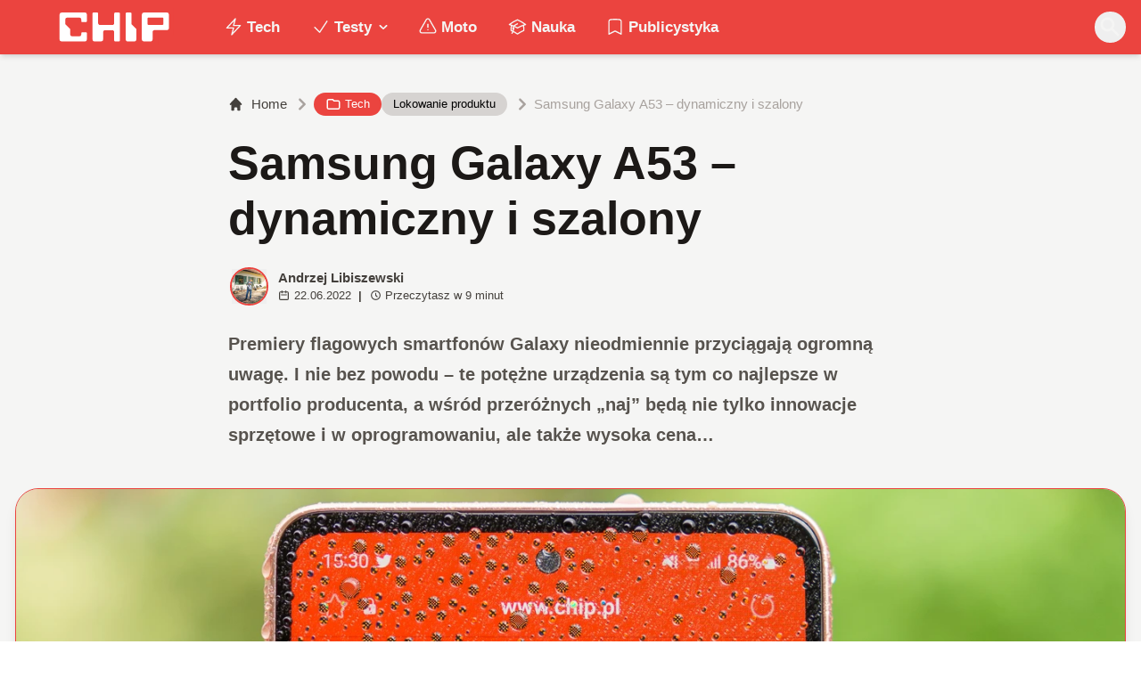

--- FILE ---
content_type: text/html; charset=utf-8
request_url: https://www.chip.pl/2022/06/dynamiczny-szalony-samsung-galaxy-a53-5g
body_size: 20930
content:
<!DOCTYPE html><html prefix="og: http://ogp.me/ns#" lang="pl"><head><meta charSet="utf-8" data-next-head=""/><meta name="viewport" content="width=device-width" data-next-head=""/><title data-next-head="">Samsung Galaxy A53 – dynamiczny i szalony</title><meta name="description" content="Pierwszy kontakt z Galaxy A53 5G jest bardzo przyjemny – duży ekran, metalowa, zaokrąglona ramka i plastikowy tył z ładnie wkomponowaną wyspą aparatów" data-next-head=""/><meta name="robots" content="follow, index, noarchive, max-snippet:-1, max-video-preview:-1, max-image-preview:large" data-next-head=""/><link rel="canonical" href="https://www.chip.pl/2022/06/dynamiczny-szalony-samsung-galaxy-a53-5g" data-next-head=""/><meta name="news_keywords" content="lokowanie produktu, smartfony i tablety, tech" data-next-head=""/><link rel="apple-touch-icon" sizes="180x180" href="https://www.chip.pl/favicons/apple-touch-icon.png?v=02" data-next-head=""/><link rel="icon" type="image/png" sizes="32x32" href="https://www.chip.pl/favicons/favicon-32x32.png?v=01" data-next-head=""/><link rel="icon" type="image/png" sizes="16x16" href="https://www.chip.pl/favicons/favicon-16x16.png?v=03" data-next-head=""/><link rel="manifest" href="https://www.chip.pl/site.webmanifest?v=01" data-next-head=""/><link rel="mask-icon" href="https://www.chip.pl/safari-pinned-tab.svg" color="#eb443f" data-next-head=""/><link rel="shortcut icon" href="https://www.chip.pl/favicon.ico?v=03" data-next-head=""/><meta name="msapplication-TileColor" content="#eb443f" data-next-head=""/><meta name="msapplication-config" content="https://www.chip.pl/browserconfig.xml?v=01" data-next-head=""/><meta name="theme-color" content="#eb443f" data-next-head=""/><meta name="facebook-domain-verification" content="amrgs8fmadfe7qogphfjcmdbkp1b6r" data-next-head=""/><meta property="og:locale" content="pl_PL" data-next-head=""/><meta property="og:type" content="article" data-next-head=""/><meta property="og:title" content="Samsung Galaxy A53 – dynamiczny i szalony" data-next-head=""/><meta property="og:description" content="Pierwszy kontakt z Galaxy A53 5G jest bardzo przyjemny – duży ekran, metalowa, zaokrąglona ramka i plastikowy tył z ładnie wkomponowaną wyspą aparatów" data-next-head=""/><meta property="og:url" content="https://www.chip.pl/2022/06/dynamiczny-szalony-samsung-galaxy-a53-5g" data-next-head=""/><meta property="og:site_name" content="CHIP - Technologie mamy we krwi!" data-next-head=""/><meta property="article:publisher" content="https://pl-pl.facebook.com/CHIPpl" data-next-head=""/><meta property="article:author" content="https://www.facebook.com/sonorov" data-next-head=""/><meta property="article:section" content="Tech" data-next-head=""/><meta property="fb:app_id" content="506901080336351" data-next-head=""/><meta property="og:image" content="https://konto.chip.pl/uploads/2022/05/Samsung-Galaxy-A53-5G-0009.jpg" data-next-head=""/><meta property="og:image:secure_url" content="https://konto.chip.pl/uploads/2022/05/Samsung-Galaxy-A53-5G-0009.jpg" data-next-head=""/><meta property="og:image:width" content="1400" data-next-head=""/><meta property="og:image:height" content="933" data-next-head=""/><meta property="og:image:alt" content="Samsung Galaxy A53 5G" data-next-head=""/><meta property="og:image:type" content="image/jpeg" data-next-head=""/><meta property="article:published_time" content="2022-06-22T18:00:00+02:00" data-next-head=""/><meta name="twitter:card" content="summary_large_image" data-next-head=""/><meta name="twitter:title" content="Samsung Galaxy A53 – dynamiczny i szalony" data-next-head=""/><meta name="twitter:description" content="Pierwszy kontakt z Galaxy A53 5G jest bardzo przyjemny – duży ekran, metalowa, zaokrąglona ramka i plastikowy tył z ładnie wkomponowaną wyspą aparatów" data-next-head=""/><meta name="twitter:site" content="@CHIP_pl" data-next-head=""/><meta name="twitter:creator" content="@Sonorov" data-next-head=""/><meta name="twitter:image" content="https://konto.chip.pl/uploads/2022/05/Samsung-Galaxy-A53-5G-0009.jpg" data-next-head=""/><meta name="twitter:label1" content="Napisane przez" data-next-head=""/><meta name="twitter:data1" content="Andrzej Libiszewski" data-next-head=""/><meta name="twitter:label2" content="Czas czytania" data-next-head=""/><meta name="twitter:data2" content="7 minut/y" data-next-head=""/><link data-next-font="" rel="preconnect" href="/" crossorigin="anonymous"/><link rel="preload" href="/_next/static/chunks/4be6c6ead5b72020.css" as="style"/><link rel="preload" href="/_next/static/chunks/b246868e6334c449.css" as="style"/><script type="application/ld+json" data-next-head="">{"@context":"https://schema.org","@graph":[{"@type":"Organization","@id":"https://www.chip.pl/#organization","name":"CHIP","url":"https://www.chip.pl","sameAs":["https://pl-pl.facebook.com/CHIPpl","https://twitter.com/CHIP_pl"],"logo":{"@type":"ImageObject","@id":"https://www.chip.pl/#logo","url":"https://konto.chip.pl/uploads/2021/07/chip_logo_01_stories.png","contentUrl":"https://konto.chip.pl/uploads/2021/07/chip_logo_01_stories.png","caption":"CHIP - Technologie mamy we krwi!","inLanguage":"pl-PL","width":"600","height":"193"},"description":"Najstarszy w Polsce serwis technologiczny pisz\u0105cy o nowych technologiach w tym m.in. komputerach, smartfonach, nauce i motoryzacji od prawie 25 lat. Znajdziecie u nas newsy, artyku\u0142y, testy i rankingi."},{"@type":"WebSite","@id":"https://www.chip.pl/#website","url":"https://www.chip.pl","name":"CHIP - Technologie mamy we krwi!","publisher":{"@id":"https://www.chip.pl/#organization"},"inLanguage":"pl-PL"},{"@type":"ImageObject","@id":"https://konto.chip.pl/uploads/2022/05/Samsung-Galaxy-A53-5G-0009.jpg","url":"https://konto.chip.pl/uploads/2022/05/Samsung-Galaxy-A53-5G-0009.jpg","width":"1400","height":"933","caption":"Samsung Galaxy A53 5G","inLanguage":"pl-PL"},{"@type":"BreadcrumbList","@id":"https://www.chip.pl/2022/06/dynamiczny-szalony-samsung-galaxy-a53-5g#breadcrumb","itemListElement":[{"@type":"ListItem","position":"1","item":{"@id":"https://chip.pl","name":"Strona g\u0142\u00f3wna"}},{"@type":"ListItem","position":"2","item":{"@id":"https://www.chip.pl/temat/tech","name":"Tech"}},{"@type":"ListItem","position":"3","item":{"@id":"https://www.chip.pl/2022/06/dynamiczny-szalony-samsung-galaxy-a53-5g","name":"Samsung Galaxy A53 \u2013 dynamiczny i szalony"}}]},{"@type":"WebPage","@id":"https://www.chip.pl/2022/06/dynamiczny-szalony-samsung-galaxy-a53-5g#webpage","url":"https://www.chip.pl/2022/06/dynamiczny-szalony-samsung-galaxy-a53-5g","name":"Samsung Galaxy A53 \u2013 dynamiczny i szalony","datePublished":"2022-06-22T18:00:00+02:00","dateModified":"2022-06-22T18:00:00+02:00","isPartOf":{"@id":"https://www.chip.pl/#website"},"primaryImageOfPage":{"@id":"https://konto.chip.pl/uploads/2022/05/Samsung-Galaxy-A53-5G-0009.jpg"},"inLanguage":"pl-PL","breadcrumb":{"@id":"https://www.chip.pl/2022/06/dynamiczny-szalony-samsung-galaxy-a53-5g#breadcrumb"}},{"@type":"Person","@id":"https://www.chip.pl/autor/andrzejl","name":"Andrzej Libiszewski","description":"Zb\u0142\u0105kane dzieci\u0119 Amberu, w p\u00f3\u0142 drogi mi\u0119dzy Wzorcem Porz\u0105dku, a Logrusem Chaosu. Z Ghostwheelem pod r\u0119k\u0119, ze Spikardem w marzeniach, earl pustki Pomi\u0119dzy, szalony ksi\u0105\u017c\u0119 Galerii Luster, karta Tarota nakre\u015blona mi\u0119dzy wtedy, a teraz. A serio? Pisaniem o technologii zajmuj\u0119 si\u0119 od niemal 5 lat. Poza tym kocham ksi\u0105\u017cki, fantastyk\u0119 i fotografi\u0119, koty, s\u0142ucham muzyki i gram w gry :)","url":"https://www.chip.pl/autor/andrzejl","image":{"@type":"ImageObject","@id":"https://secure.gravatar.com/avatar/152df3a65c07f69b66993c015b2d2d22029b17bca859633dd3960d7157e65a48?s=96&amp;d=mm&amp;r=g","url":"https://secure.gravatar.com/avatar/152df3a65c07f69b66993c015b2d2d22029b17bca859633dd3960d7157e65a48?s=96&amp;d=mm&amp;r=g","caption":"Andrzej Libiszewski","inLanguage":"pl-PL"},"sameAs":["https://www.facebook.com/sonorov","https://twitter.com/https://twitter.com/Sonorov","Mastodon"],"worksFor":{"@id":"https://www.chip.pl/#organization"}},{"@type":"NewsArticle","headline":"Samsung Galaxy A53 \u2013 dynamiczny i szalony","keywords":"Galaxy A53,A53,A53 5G,Samsung","datePublished":"2022-06-22T18:00:00+02:00","dateModified":"2022-06-22T18:00:00+02:00","articleSection":"Lokowanie produktu, Smartfony i tablety, Tech","author":{"@id":"https://www.chip.pl/autor/andrzejl","name":"Andrzej Libiszewski"},"publisher":{"@id":"https://www.chip.pl/#organization"},"description":"Pierwszy kontakt z Galaxy A53 5G jest bardzo przyjemny \u2013 du\u017cy ekran, metalowa, zaokr\u0105glona ramka i plastikowy ty\u0142 z \u0142adnie wkomponowan\u0105 wysp\u0105 aparat\u00f3w","copyrightYear":"2022","copyrightHolder":{"@id":"https://www.chip.pl/#organization"},"name":"Samsung Galaxy A53 \u2013 dynamiczny i szalony","@id":"https://www.chip.pl/2022/06/dynamiczny-szalony-samsung-galaxy-a53-5g#richSnippet","isPartOf":{"@id":"https://www.chip.pl/2022/06/dynamiczny-szalony-samsung-galaxy-a53-5g#webpage"},"image":{"@id":"https://konto.chip.pl/uploads/2022/05/Samsung-Galaxy-A53-5G-0009.jpg"},"inLanguage":"pl-PL","mainEntityOfPage":{"@id":"https://www.chip.pl/2022/06/dynamiczny-szalony-samsung-galaxy-a53-5g#webpage"}}]}</script><link rel="preload" as="image" imageSrcSet="/_next/image?url=https%3A%2F%2Fkonto.chip.pl%2Fwp-content%2Fuploads%2F2024%2F10%2F353f6f4e38740e601c4c0f26affb09ff-300x300.png&amp;w=640&amp;q=60 1x, /_next/image?url=https%3A%2F%2Fkonto.chip.pl%2Fwp-content%2Fuploads%2F2024%2F10%2F353f6f4e38740e601c4c0f26affb09ff-300x300.png&amp;w=828&amp;q=60 2x" data-next-head=""/><link rel="preload" as="image" imageSrcSet="/_next/image?url=https%3A%2F%2Fkonto.chip.pl%2Fwp-content%2Fuploads%2F2022%2F05%2FSamsung-Galaxy-A53-5G-0009.jpg&amp;w=1600&amp;q=90 1x" data-next-head=""/><link rel="stylesheet" href="/_next/static/chunks/4be6c6ead5b72020.css" data-n-g=""/><link rel="stylesheet" href="/_next/static/chunks/b246868e6334c449.css" data-n-g=""/><noscript data-n-css=""></noscript><script defer="" src="/_next/static/chunks/687b1a8fb4340cb6.js"></script><script defer="" src="/_next/static/chunks/285b3504c8e471cc.js"></script><script defer="" src="/_next/static/chunks/4f7ed4a30aef0dd3.js"></script><script defer="" src="/_next/static/chunks/d4c0a988e0ee6a7b.js"></script><script defer="" src="/_next/static/chunks/85370bc998961872.js"></script><script defer="" src="/_next/static/chunks/c0c6c068dce438fc.js"></script><script defer="" src="/_next/static/chunks/9ae76c6733df9c4f.js"></script><script defer="" src="/_next/static/chunks/65aac7d845a94024.js"></script><script src="/_next/static/chunks/b15cd4d6dcf828aa.js" defer=""></script><script src="/_next/static/chunks/6105863ea0e73297.js" defer=""></script><script src="/_next/static/chunks/f2f59ed3fe7e01cd.js" defer=""></script><script src="/_next/static/chunks/73593c5d77307d0b.js" defer=""></script><script src="/_next/static/chunks/turbopack-3218848b588ba1f4.js" defer=""></script><script src="/_next/static/chunks/e406894e553bc1fe.js" defer=""></script><script src="/_next/static/chunks/4f9c6356029de3fc.js" defer=""></script><script src="/_next/static/chunks/f2873ad4abbf7707.js" defer=""></script><script src="/_next/static/chunks/75a46627314aa86e.js" defer=""></script><script src="/_next/static/chunks/acc69153109670b3.js" defer=""></script><script src="/_next/static/chunks/turbopack-966e837bb15f7090.js" defer=""></script><script src="/_next/static/BGIqYY0U4lP3KfEO5wJ9n/_ssgManifest.js" defer=""></script><script src="/_next/static/BGIqYY0U4lP3KfEO5wJ9n/_buildManifest.js" defer=""></script></head><body class="bg-white dark:bg-neutral-900 main-body selection:bg-chip dark:selection:bg-red-900 selection:text-white"><link rel="preload" as="image" imageSrcSet="/_next/image?url=https%3A%2F%2Fkonto.chip.pl%2Fwp-content%2Fuploads%2F2024%2F10%2F353f6f4e38740e601c4c0f26affb09ff-300x300.png&amp;w=640&amp;q=60 1x, /_next/image?url=https%3A%2F%2Fkonto.chip.pl%2Fwp-content%2Fuploads%2F2024%2F10%2F353f6f4e38740e601c4c0f26affb09ff-300x300.png&amp;w=828&amp;q=60 2x"/><link rel="preload" as="image" imageSrcSet="/_next/image?url=https%3A%2F%2Fkonto.chip.pl%2Fwp-content%2Fuploads%2F2022%2F05%2FSamsung-Galaxy-A53-5G-0009.jpg&amp;w=1600&amp;q=90 1x"/><div id="__next"><script>((e,i,s,u,m,a,l,h)=>{let d=document.documentElement,w=["light","dark"];function p(n){(Array.isArray(e)?e:[e]).forEach(y=>{let k=y==="class",S=k&&a?m.map(f=>a[f]||f):m;k?(d.classList.remove(...S),d.classList.add(a&&a[n]?a[n]:n)):d.setAttribute(y,n)}),R(n)}function R(n){h&&w.includes(n)&&(d.style.colorScheme=n)}function c(){return window.matchMedia("(prefers-color-scheme: dark)").matches?"dark":"light"}if(u)p(u);else try{let n=localStorage.getItem(i)||s,y=l&&n==="system"?c():n;p(y)}catch(n){}})("class","theme","system",null,["light","dark"],null,true,false)</script><div class="bg-white text-base dark:bg-neutral-900 text-neutral-900 dark:text-neutral-200"><div class="fc-Header sticky top-0 w-full left-0 right-0 z-40 transition-all"><div class="bg-chip dark:bg-[#110f0e] shadow-md dark:shadow-none"><div class="fc-MainNav1 relative z-10"><div class="container py-2 sm:py-2 relative flex justify-between items-center space-x-4 xl:space-x-8"><div class="flex justify-start flex-grow items-center sm:space-x-10 2xl:space-x-14 overflow-hidden lg:overflow-visible gap-4 xl:gap-0"><a class="md:hidden flex items-center gap-1 px-2 py-1 rounded-full bg-gray-100 dark:bg-gray-800 hover:bg-gray-200 dark:hover:bg-gray-700 transition-colors duration-200 text-xs text-gray-600 dark:text-gray-300" href="/"><svg class="w-3 h-3" fill="currentColor" viewBox="0 0 20 20" xmlns="http://www.w3.org/2000/svg"><path fill-rule="evenodd" d="M12.707 5.293a1 1 0 010 1.414L9.414 10l3.293 3.293a1 1 0 01-1.414 1.414l-4-4a1 1 0 010-1.414l4-4a1 1 0 011.414 0z" clip-rule="evenodd"></path></svg><span>powrót</span></a><a class="ttfc-logo inline-block text-primary-6000 h-7 md:h-10" href="/"><svg xmlns="http://www.w3.org/2000/svg" fill-rule="evenodd" stroke-linejoin="round" stroke-miterlimit="2" clip-rule="evenodd" viewBox="0 0 431 139" height="100%"><g id="CHIP-Logo" fill-rule="nonzero"><path fill="#eb443f" d="M430.651 99.319l-55.783-.023.027 39.226H0V0h430.587l.064 99.319z"></path><path fill="#fff" d="M100.849 51.294h12.705a3.926 3.926 0 003.924-3.84h.018V24.113a7.855 7.855 0 00-7.856-7.856H26.499a7.855 7.855 0 00-7.855 7.856v89.468a7.855 7.855 0 007.855 7.855h83.141a7.854 7.854 0 007.856-7.855l-.014-21.879a3.927 3.927 0 00-3.928-3.928h-12.705a3.928 3.928 0 00-3.929 3.928l.027 4.406a6.547 6.547 0 01-6.546 6.547H63.849a6.547 6.547 0 01-6.546-6.547V76.241L39.449 58.57V41.336a6.546 6.546 0 016.546-6.547h44.406a6.547 6.547 0 016.546 6.547l-.027 6.03a3.929 3.929 0 003.929 3.928M232.507 16.257h-12.766a3.917 3.917 0 00-3.914 3.928v34.997c0 3.615-2.916 6.546-6.531 6.546h-44.718c-3.615 0-6.626-2.931-6.626-6.546V20.185c0-2.169-1.838-3.928-4.007-3.928h-12.766a3.928 3.928 0 00-3.927 3.928l.16 93.396a7.853 7.853 0 007.855 7.855h22.916a7.855 7.855 0 007.857-7.855V87.057l.155-.371c0-3.615 2.932-6.176 6.548-6.176h26.438c3.615 0 6.589 2.932 6.589 6.547l.041-.371-.041 30.822c0 2.17 1.802 3.928 3.971 3.928h12.766a3.927 3.927 0 003.928-3.928V20.185a3.928 3.928 0 00-3.928-3.928M278.366 58.781V20.184a3.928 3.928 0 00-3.929-3.927h-13.105c-2.169 0-4.03 1.758-4.03 3.927v93.396c0 4.34 3.416 7.856 7.752 7.856h23.119a7.854 7.854 0 007.855-7.856V76.543l-17.662-17.762zM393.502 57.473a3.928 3.928 0 01-3.928 3.928h-49.753a3.927 3.927 0 01-3.927-3.928V38.325a3.928 3.928 0 013.927-3.929h49.753a3.93 3.93 0 013.928 3.929v19.148zm12.164-41.216h-82.268a7.856 7.856 0 00-7.855 7.857v89.467a7.853 7.853 0 007.855 7.855h23.229c4.339 0 7.89-3.515 7.89-7.855V86.772c0-3.615 2.965-6.562 6.58-6.562h44.569c4.337 0 7.856-3.533 7.856-7.871V24.113a7.858 7.858 0 00-7.856-7.856"></path></g></svg></a><ul class="fc-Navigation hidden lg:flex flex-nowrap xl:flex-wrap lg:items-center pl-0 lg:space-x-1 relative "><li class="menu-item"><a class="inline-flex items-center text-sm xl:text-base font-semibold text-neutral-100 dark:text-neutral-300 py-2 px-4 xl:px-4 rounded-full hover:text-neutral-900 hover:bg-neutral-100 dark:hover:bg-neutral-800 dark:hover:text-neutral-200" href="/temat/tech"><span class="w-5 h-5 mr-1 -ml-1 dark:text-chip"><svg xmlns="http://www.w3.org/2000/svg" fill="none" viewBox="0 0 24 24" stroke-width="1.5" stroke="currentColor">   <path stroke-linecap="round" stroke-linejoin="round" d="M3.75 13.5l10.5-11.25L12 10.5h8.25L9.75 21.75 12 13.5H3.75z"></path> </svg></span>Tech</a></li><li class="menu-item menu-dropdown relative" data-headlessui-state=""><div aria-expanded="false" data-headlessui-state=""><a class="inline-flex items-center text-sm xl:text-base font-semibold text-neutral-100 dark:text-neutral-300 py-2 px-4 xl:px-4 rounded-full hover:text-neutral-900 hover:bg-neutral-100 dark:hover:bg-neutral-800 dark:hover:text-neutral-200" href="/temat/testy"><span class="w-5 h-5 mr-1 -ml-1 dark:text-chip"><svg xmlns="http://www.w3.org/2000/svg" fill="none" viewBox="0 0 24 24" stroke-width="1.5" stroke="currentColor">   <path stroke-linecap="round" stroke-linejoin="round" d="M4.5 12.75l6 6 9-13.5"></path> </svg></span>Testy<svg class="ml-1 -mr-1 h-4 w-4" fill="currentColor" viewBox="0 0 20 20" xmlns="http://www.w3.org/2000/svg"><path fill-rule="evenodd" d="M5.293 7.293a1 1 0 011.414 0L10 10.586l3.293-3.293a1 1 0 111.414 1.414l-4 4a1 1 0 01-1.414 0l-4-4a1 1 0 010-1.414z" clip-rule="evenodd"></path></svg></a></div></li><span hidden="" style="position:fixed;top:1px;left:1px;width:1px;height:0;padding:0;margin:-1px;overflow:hidden;clip:rect(0, 0, 0, 0);white-space:nowrap;border-width:0;display:none"></span><li class="menu-item"><a class="inline-flex items-center text-sm xl:text-base font-semibold text-neutral-100 dark:text-neutral-300 py-2 px-4 xl:px-4 rounded-full hover:text-neutral-900 hover:bg-neutral-100 dark:hover:bg-neutral-800 dark:hover:text-neutral-200" href="/temat/moto"><span class="w-5 h-5 mr-1 -ml-1 dark:text-chip"><svg xmlns="http://www.w3.org/2000/svg" fill="none" viewBox="0 0 24 24" stroke-width="1.5" stroke="currentColor">   <path stroke-linecap="round" stroke-linejoin="round" d="M12 9v3.75m-9.303 3.376c-.866 1.5.217 3.374 1.948 3.374h14.71c1.73 0 2.813-1.874 1.948-3.374L13.949 3.378c-.866-1.5-3.032-1.5-3.898 0L2.697 16.126zM12 15.75h.007v.008H12v-.008z"></path> </svg></span>Moto</a></li><li class="menu-item"><a class="inline-flex items-center text-sm xl:text-base font-semibold text-neutral-100 dark:text-neutral-300 py-2 px-4 xl:px-4 rounded-full hover:text-neutral-900 hover:bg-neutral-100 dark:hover:bg-neutral-800 dark:hover:text-neutral-200" href="/temat/nauka"><span class="w-5 h-5 mr-1 -ml-1 dark:text-chip"><svg xmlns="http://www.w3.org/2000/svg" fill="none" viewBox="0 0 24 24" stroke-width="1.5" stroke="currentColor">   <path stroke-linecap="round" stroke-linejoin="round" d="M4.26 10.147a60.436 60.436 0 00-.491 6.347A48.627 48.627 0 0112 20.904a48.627 48.627 0 018.232-4.41 60.46 60.46 0 00-.491-6.347m-15.482 0a50.57 50.57 0 00-2.658-.813A59.905 59.905 0 0112 3.493a59.902 59.902 0 0110.399 5.84c-.896.248-1.783.52-2.658.814m-15.482 0A50.697 50.697 0 0112 13.489a50.702 50.702 0 017.74-3.342M6.75 15a.75.75 0 100-1.5.75.75 0 000 1.5zm0 0v-3.675A55.378 55.378 0 0112 8.443m-7.007 11.55A5.981 5.981 0 006.75 15.75v-1.5"></path> </svg></span>Nauka</a></li><li class="menu-item"><a class="inline-flex items-center text-sm xl:text-base font-semibold text-neutral-100 dark:text-neutral-300 py-2 px-4 xl:px-4 rounded-full hover:text-neutral-900 hover:bg-neutral-100 dark:hover:bg-neutral-800 dark:hover:text-neutral-200" href="/temat/publicystyka"><span class="w-5 h-5 mr-1 -ml-1 dark:text-chip"><svg xmlns="http://www.w3.org/2000/svg" fill="none" viewBox="0 0 24 24" stroke-width="1.5" stroke="currentColor">   <path stroke-linecap="round" stroke-linejoin="round" d="M17.593 3.322c1.1.128 1.907 1.077 1.907 2.185V21L12 17.25 4.5 21V5.507c0-1.108.806-2.057 1.907-2.185a48.507 48.507 0 0111.186 0z"></path> </svg></span>Publicystyka</a></li></ul></div><div class="flex-shrink-0 flex items-center justify-end text-neutral-700 dark:text-neutral-100 space-x-1 !ml-3"><div class="items-center flex space-x-2"><div class="items-center hidden xs:hidden sm:hidden xl:flex space-x-1 !ml-9"></div><div class="" data-headlessui-state=""><button class="text-2xl md:text-[28px] w-8 h-8 rounded-full text-neutral-100 hover:text-neutral-700 dark:text-neutral-300 hover:bg-neutral-100 dark:hover:bg-neutral-800 focus:outline-none flex items-center justify-center" type="button" aria-expanded="false" data-headlessui-state=""><svg class="w-6 h-6 focus:outline-none" fill="currentColor" viewBox="0 0 20 20" xmlns="http://www.w3.org/2000/svg"><path fill-rule="evenodd" d="M8 4a4 4 0 100 8 4 4 0 000-8zM2 8a6 6 0 1110.89 3.476l4.817 4.817a1 1 0 01-1.414 1.414l-4.816-4.816A6 6 0 012 8z" clip-rule="evenodd"></path></svg></button></div><span hidden="" style="position:fixed;top:1px;left:1px;width:1px;height:0;padding:0;margin:-1px;overflow:hidden;clip:rect(0, 0, 0, 0);white-space:nowrap;border-width:0;display:none"></span></div><div class="flex items-center xl:hidden"><button class="p-1 rounded-full text-neutral-100 dark:text-neutral-300 hover:text-neutral-800 hover:bg-neutral-100 dark:hover:bg-neutral-800 focus:outline-none flex items-center justify-center"><svg xmlns="http://www.w3.org/2000/svg" class="h-7 w-7" viewBox="0 0 20 20" fill="currentColor"><path fill-rule="evenodd" d="M3 5a1 1 0 011-1h12a1 1 0 110 2H4a1 1 0 01-1-1zM3 10a1 1 0 011-1h12a1 1 0 110 2H4a1 1 0 01-1-1zM3 15a1 1 0 011-1h12a1 1 0 110 2H4a1 1 0 01-1-1z" clip-rule="evenodd"></path></svg></button><span hidden="" style="position:fixed;top:1px;left:1px;width:1px;height:0;padding:0;margin:-1px;overflow:hidden;clip:rect(0, 0, 0, 0);white-space:nowrap;border-width:0;display:none"></span></div></div></div></div></div></div><main class="overflow-hidden"><article class="fc-PageSingle PageSingle-1 pb-3" data-fc-id="PageSingle"><div class="bg-neutral-100 dark:bg-[#110f0e] relative pb-8 "><a href="https://www.chip.pl/2022/06/dynamiczny-szalony-samsung-galaxy-a53-5g" class="absolute bottom-0 inset-x-0 bg-white dark:bg-neutral-900 h-[200px] md:h-[300px] xl:h-[300px] border-t border-chip/50  "></a><div class="container pt-6 lg:pt-10 z-10 relative"><header class="mx-auto max-w-screen-md mb-8 sm:mb-10"><div class="fc-SingleHeader "><div class="space-y-5"><nav class="flex" aria-label="Breadcrumb"><ol class="inline-flex items-center space-x-1 "><li class="inline-flex items-center"><a class="inline-flex items-center text-sm font-medium text-neutral-700 hover:text-neutral-900 dark:text-neutral-400 dark:hover:text-white" href="/"><svg class="mr-2 w-4 h-4" fill="currentColor" viewBox="0 0 20 20" xmlns="http://www.w3.org/2000/svg"><path d="M10.707 2.293a1 1 0 00-1.414 0l-7 7a1 1 0 001.414 1.414L4 10.414V17a1 1 0 001 1h2a1 1 0 001-1v-2a1 1 0 011-1h2a1 1 0 011 1v2a1 1 0 001 1h2a1 1 0 001-1v-6.586l.293.293a1 1 0 001.414-1.414l-7-7z"></path></svg>Home</a></li><li><div class="flex items-center"><svg class="w-6 h-6 text-neutral-400" fill="currentColor" viewBox="0 0 20 20" xmlns="http://www.w3.org/2000/svg"><path d="M7.293 14.707a1 1 0 010-1.414L10.586 10 7.293 6.707a1 1 0 011.414-1.414l4 4a1 1 0 010 1.414l-4 4a1 1 0 01-1.414 0z"></path></svg><div class="fc-CategoryBadgeList flex flex-wrap gap-1 flex flex-nowrap" data-fc-id="CategoryBadgeList"><a class="transition-colors hover:text-white duration-300 fc-Badge relative inline-flex px-2.5 py-1 rounded-full font-medium text-xs !px-3 whitespace-nowrap text-white bg-chip dark:bg-neutral-300 dark:text-black hover:bg-red-700" href="/temat/tech"><svg class="w-4 h-4 mr-1 " fill="none" stroke="currentColor" viewBox="0 0 24 24" xmlns="http://www.w3.org/2000/svg"><path stroke-linecap="round" stroke-linejoin="round" stroke-width="2" d="M3 7v10a2 2 0 002 2h14a2 2 0 002-2V9a2 2 0 00-2-2h-6l-2-2H5a2 2 0 00-2 2z"></path></svg>Tech</a><span class="fc-Badge relative inline-flex px-2.5 py-1 rounded-full font-medium text-xs !px-3 whitespace-nowrap bg-neutral-300 text-black  !px-3 whitespace-nowrap">Lokowanie produktu</span></div></div></li><li aria-current="page"><div class="items-center hidden sm:flex"><span><svg class="w-6 h-6 text-neutral-400" fill="currentColor" viewBox="0 0 20 20" xmlns="http://www.w3.org/2000/svg"><path d="M7.293 14.707a1 1 0 010-1.414L10.586 10 7.293 6.707a1 1 0 011.414-1.414l4 4a1 1 0 010 1.414l-4 4a1 1 0 01-1.414 0z"></path></svg></span><span class="text-sm font-medium text-neutral-400 dark:text-neutral-500 line-clamp-1">Samsung Galaxy A53 – dynamiczny i szalony</span></div></li></ol></nav><h1 class=" text-neutral-900 font-semibold text-3xl md:text-4xl md:!leading-[120%] lg:text-5xl dark:text-neutral-100 max-w-4xl entry-title title" title="Samsung Galaxy A53 – dynamiczny i szalony">Samsung Galaxy A53 – dynamiczny i szalony</h1><div class="flex sm:flex-row justify-between sm:items-end space-y-5 sm:space-y-0 sm:space-x-5 flex-wrap line-clamp-1"><div class="fc-PostMeta2 flex items-center flex-wrap text-neutral-700 text-left dark:text-neutral-200 text-sm leading-none flex-shrink-0" data-fc-id="PostMeta2"><div class="p-1" data-headlessui-state=""><button class="focus:outline-none" type="button" aria-expanded="false" data-headlessui-state=""><div class="flex -space-x-4"><div class="wil-avatar relative flex-shrink-0 inline-flex items-center justify-center overflow-hidden text-neutral-100 uppercase font-semibold shadow-inner rounded-full shadow-inner h-9 w-9 sm:h-9 sm:w-9 text-lg ring-2 ring-chip dark:ring-white hover:z-30 transition-all duration-200"><img alt="Andrzej Libiszewski" width="400" height="200" decoding="async" data-nimg="1" class="relative inset-0 w-full h-full object-cover z-10 transition duration-700 ease-in-out blur-none" style="color:transparent" srcSet="/_next/image?url=https%3A%2F%2Fkonto.chip.pl%2Fwp-content%2Fuploads%2F2024%2F10%2F353f6f4e38740e601c4c0f26affb09ff-300x300.png&amp;w=640&amp;q=60 1x, /_next/image?url=https%3A%2F%2Fkonto.chip.pl%2Fwp-content%2Fuploads%2F2024%2F10%2F353f6f4e38740e601c4c0f26affb09ff-300x300.png&amp;w=828&amp;q=60 2x" src="/_next/image?url=https%3A%2F%2Fkonto.chip.pl%2Fwp-content%2Fuploads%2F2024%2F10%2F353f6f4e38740e601c4c0f26affb09ff-300x300.png&amp;w=828&amp;q=60"/><span class="wil-avatar__name absolute">A</span></div></div></button></div><span hidden="" style="position:fixed;top:1px;left:1px;width:1px;height:0;padding:0;margin:-1px;overflow:hidden;clip:rect(0, 0, 0, 0);white-space:nowrap;border-width:0;display:none"></span><div class="ml-2"><div class="flex items-center"><a class="block font-semibold" href="/autor/andrzejl">Andrzej Libiszewski</a></div><div class="text-xs mt-1 flex items-center"><span class="text-neutral-700 dark:text-neutral-300 inline-flex items-center"><svg class="w-3 h-3 mr-1 relative " fill="none" stroke="currentColor" viewBox="0 0 24 24" xmlns="http://www.w3.org/2000/svg"><path stroke-linecap="round" stroke-linejoin="round" stroke-width="2" d="M8 7V3m8 4V3m-9 8h10M5 21h14a2 2 0 002-2V7a2 2 0 00-2-2H5a2 2 0 00-2 2v12a2 2 0 002 2z"></path></svg>22.06.2022</span><span class="mx-2 font-semibold">|</span><span class="text-neutral-700 dark:text-neutral-300 inline-flex items-center"><svg class="w-3 h-3 mr-1" fill="none" stroke="currentColor" viewBox="0 0 24 24" xmlns="http://www.w3.org/2000/svg"><path stroke-linecap="round" stroke-linejoin="round" stroke-width="2" d="M12 8v4l3 3m6-3a9 9 0 11-18 0 9 9 0 0118 0z"></path></svg>Przeczytasz w <!-- -->9<!-- --> <!-- -->minut</span></div></div></div></div><span class="block text-neutral-6000 font-semibold prose-md !max-w-screen-md lg:prose-lg dark:prose-dark prose-li:my-0">Premiery flagowych smartfonów Galaxy nieodmiennie przyciągają ogromną uwagę. I nie bez powodu – te potężne urządzenia są tym co najlepsze w portfolio producenta, a wśród przeróżnych „naj” będą nie tylko innowacje sprzętowe i w oprogramowaniu, ale także wysoka cena&#8230;</span></div></div></header><figure class="relative aspect-w-16 aspect-h-9 sm:aspect-h-9 lg:aspect-h-8 xl:aspect-h-8 overflow-hidden  rounded-3xl shadow-lg border border-chip dark:border-chip/50 bg-neutral-300 dark:bg-black"><img alt="Samsung Galaxy A53 5G" width="1400" height="933" decoding="async" data-nimg="1" class="object-cover w-full h-full transition duration-700 ease-in-out blur-none" style="color:transparent" srcSet="/_next/image?url=https%3A%2F%2Fkonto.chip.pl%2Fwp-content%2Fuploads%2F2022%2F05%2FSamsung-Galaxy-A53-5G-0009.jpg&amp;w=1600&amp;q=90 1x" src="/_next/image?url=https%3A%2F%2Fkonto.chip.pl%2Fwp-content%2Fuploads%2F2022%2F05%2FSamsung-Galaxy-A53-5G-0009.jpg&amp;w=1600&amp;q=90"/></figure><figcaption class="text-right pt-2 text-sm text-gray-500 dark:text-gray-400 px-2 line-clamp-3"><p>(fot. Andrzej Libiszewski, Chip.pl)</p>
</figcaption></div></div><div class="fc-SingleContent space-y-8 container"><div id="single-entry-content" class="prose prose-md lg:prose-lg dark:prose-dark lg:prose-li:my-1 prose-li:marker:text-primary-500 sm:prose-li:marker:text-primary-500 prose-figcaption:!text-sm prose-figcaption:text-right prose-figcaption:px-2 prose-figcaption:!mt-2 prose-figcaption:line-clamp-3 !max-w-screen-md mx-auto">
<!-- -->



<p>A gdyby chcieć smartfon o bogatych możliwościach, interesujący, ale kosztujący mniej niż flagowa seria? Na tak postawione pytanie Samsung także ma odpowiedź. A jest nią zaprezentowany na początku marca 2022 roku…</p><div class=" min-h-[370px] mb-[20px] cbad"><ins class="staticpubads89354" data-sizes-desktop="video" data-sizes-mobile="video" data-slot="1"></ins></div>



<h2 class="fc-block-heading">Samsung Galaxy A53 5G</h2>



<p>Pierwszy kontakt z Galaxy A53 5G jest bardzo przyjemny – duży ekran, metalowa, zaokrąglona ramka i plastikowy tył z ładnie wkomponowaną wyspą aparatów fotograficznych, która jako żywo swoim pozbawionym wyraźnych kątów wzornictwem przypomina niektóre konstrukcje ceramiczne. </p>



<figure class="fc-block-image size-full"><a class="cursor-pointer"><img src="https://konto.chip.pl/uploads/2022/05/Samsung-Galaxy-A53-5G-0004.jpg" alt="Samsung Galaxy A53 5G" width="1400" height="933" loading="lazy"/></a><figcaption>(fot. Andrzej Libiszewski, Chip.pl)</figcaption></figure>



<p>Egzemplarz, który posłużył mi do napisania tego tekstu, był w kolorze brzoskwiniowym – zwykle z przymrużeniem oka patrzę na nazwy wariantów kolorystycznych, ale trzeba przyznać, że tym razem całkiem nieźle odpowiada to rzeczywistości. Brzoskwiniowy kolor połączony z polerowaną ramką w kolorze złotym prezentuje się zarazem elegancko i trochę niebanalnie, spodziewam się więc, że spodoba się zarówno starszym, jak i młodszym użytkownikom.</p><div class=" min-h-[370px] mb-[20px] cbad"><ins class="staticpubads89354 min-h-[370px] mb-[20px]" data-sizes-desktop="728x90,750x100,750x200,750x300" data-sizes-mobile="300x250,336x280,360x300" data-slot="2"></ins></div>



<figure class="fc-block-image size-full"><a class="cursor-pointer"><img src="https://konto.chip.pl/uploads/2022/05/Samsung-Galaxy-A53-5G-0006.jpg" alt="Samsung Galaxy A53 5G" width="1400" height="933" loading="lazy"/></a><figcaption>(fot. Andrzej Libiszewski, Chip.pl)</figcaption></figure>



<p>Sposób obsługi nie wykracza poza standard: przyciski sterujące są na ramce po prawej stronie, a na dole znalazł się slot na dwie karty nanoSIM lub jedną kartę nano i dodatkową microSDXC. Sama ramka jest nieco zaokrąglona i choć wykończona „na błysk”, dobrze i pewnie leży w dłoni. </p>



<h2 class="fc-block-heading">Ekran</h2>



<p>Samsung dużą wagę przykłada do wysokiej jakości obrazu, nic zatem dziwnego, że zastosowany w Galaxy A53 5G ekran 6,5″ Infinity Display prezentuje się efektownie – zajmuje niemal całą powierzchnię przednią, z minimalnymi ramkami i jedynie niewielkim oczkiem na przednią kamerę. </p>



<figure class="fc-block-image size-full"><a class="cursor-pointer"><img src="https://konto.chip.pl/uploads/2022/05/Samsung-Galaxy-A53-5G-0011.jpg" alt="Samsung Galaxy A53 5G" width="1400" height="933" loading="lazy"/></a><figcaption>(fot. Andrzej Libiszewski, Chip.pl)</figcaption></figure>



<p>Za wyświetlanie obrazu odpowiada panel o rozdzielczości 1080 x 2400, typu SAMOLED 120 Hz, gwarantujący płynny obraz i dobre odwzorowanie kolorów. Dostępne są dwa tryby, naturalny i żywy, który jest domyślny. Oba zapewniają wysoką wierność kolorów, przy czym zalecany jest oczywiście wariant żywy, zapewniający szerszą paletę barw. Zestrojenie fabryczne jest zupełnie niezłe, kolory są nasycone, ale nie nadmiernie, dla najlepszego efektu zdecydowałem się ocieplić biel suwakiem temperatury barwowej o jedną działkę.</p><div class=" min-h-[370px] mb-[20px] cbad"><ins class="staticpubads89354 min-h-[370px] mb-[20px]" data-sizes-desktop="728x90,750x100,750x200,750x300" data-sizes-mobile="300x250,336x280,360x300" data-slot="3"></ins></div>



<p>Nie miałem także powodu do narzekania na jasność i czytelność – wyświetlacz Galaxy A53 5G potrafi rozjaśnić się do 800 nit i chociaż to mniej niż w jednostkach flagowych, to podczas używania smartfonu w pełnym słońcu (posłużył mi jako nawigacja rowerowa) okazało się, że smartfon radzi sobie w tych warunkach, jeśli nie idealnie, to w każdym razie należycie.</p>



<figure class="fc-block-image size-full"><a class="cursor-pointer"><img src="https://konto.chip.pl/uploads/2022/05/Samsung-Galaxy-A53-5G-0013.jpg" alt="Samsung Galaxy A53 5G" width="933" height="1400" loading="lazy"/></a><figcaption>(fot. Andrzej Libiszewski, Chip.pl)</figcaption></figure>



<h2 class="fc-block-heading">Smartfon na co dzień</h2>



<p>Samsung Galaxy A53 5G pracuje pod kontrolą systemu Android 12, z autorską nakładką OneUI 4.1. Wygląda schludnie, przejrzyście i w ogóle od dawna uważam, że jeśli już Android, to najlepiej z One UI. Tak, to czysto subiektywna opinia, ale moim zdaniem właśnie One UI zapewnia w tej chwili maksimum spójności wizualnej i estetyki, przy zachowaniu wysokiej funkcjonalności i sporych możliwości modyfikacji. Poza wyglądem jest też (modne słowo) ekosystem urządzeń – słuchawki Galaxy Buds najszybciej i najsprawniej połączą się właśnie ze smartfonem tego producenta i posiadają kodeki umożliwiające uzyskanie wyższej jakości dźwięku. Smartwatche Galaxy Watch 4 (i pewnie następne) także pozwalają w pełni wykorzystać swoje możliwości tylko użytkownikom One UI i Galaxy Store.</p><div class=" min-h-[370px] mb-[20px] cbad"><ins class="staticpubads89354 min-h-[370px] mb-[20px]" data-sizes-desktop="728x90,750x100,750x200,750x300" data-sizes-mobile="300x250,336x280,360x300" data-slot="4"></ins></div>



<figure class="fc-block-image size-full"><a class="cursor-pointer"><img src="https://konto.chip.pl/uploads/2022/05/Samsung-Galaxy-A53-5G-0002.jpg" alt="Samsung Galaxy A53 5G" width="1400" height="933" loading="lazy"/></a><figcaption>(fot. Andrzej Libiszewski, Chip.pl)</figcaption></figure>



<p>Ale ekosystem to nie tylko urządzenia, to także usługi. Samsung Galaxy A53 5G posiada tak samo skuteczny mechanizm zabezpieczający dane i urządzenie, jak w topowych modelach z serii Galaxy S. Samsung Knox (podobieństwo nazwy do słynnej amerykańskiej bazy strzegącej złotych sztabek rezerwy federalnej nieprzypadkowe) na poziomie sprzętowym zabezpiecza i szyfruje istotne dane, takie jak hasła, kody PIN, odciski palców etc, pozwala też na zdalne zablokowanie, wymazanie urządzenia oraz próbę jego lokalizacji w przypadku kradzieży.</p>



<figure class="fc-block-image size-full"><a class="cursor-pointer"><img src="https://konto.chip.pl/uploads/2022/05/Samsung-Galaxy-A53-5G-0007.jpg" alt="Samsung Galaxy A53 5G" width="1400" height="933" loading="lazy"/></a><figcaption>(fot. Andrzej Libiszewski, Chip.pl)</figcaption></figure>



<p>W codziennym użytkowaniu Samsung Galaxy A53 5G okazał się bardzo przyjemnym smartfonem, chociaż nie miałem możliwości bawienia się nim zbyt długo. System nie notuje jakichś większych przycięć, telefon się nie grzeje nawet pod znacznym obciążeniem i nie ma powodu do zmniejszania wydajności z powodu temperatury. Exynos 1280 i 6 GB pamięci RAM to nie jest zestaw do bicia rekordów wydajności, ale sprawność tego duetu jest wystarczająca także do bardziej wymagających zadań. </p>



<p>W zastosowaniach multimedialnych wydajności będzie aż nadto, a dobry ekran i ponadprzeciętny dźwięk (pełne stereo, dobrze zrównoważone między kanałami i z Dolby ATMOS, do tego całkiem przyjemnie grające) dopełniają obrazu. Galaxy A53 5G posiada uszczelnienia i potwierdzoną certyfikatem IP67 odporność na pył i zachlapania, można zatem bez problemu korzystać ze smartfonu w niepogodę – sprawdziłem to używając go jako nawigacji rowerowej oraz robiąc zdjęcia w deszczu.</p>



<figure class="fc-block-image size-full"><a class="cursor-pointer"><img src="https://konto.chip.pl/uploads/2022/05/Samsung-Galaxy-A53-5G-0010.jpg" alt="Samsung Galaxy A53 5G" width="1400" height="933" loading="lazy"/></a><figcaption>(fot. Andrzej Libiszewski, Chip.pl)</figcaption></figure>



<p>Średniopółkowy SoC oznacza także bardzo umiarkowane zapotrzebowanie na energię. Wbudowany w Galaxy A53 5G akumulator posiada pojemność 5000 mAh i można liczyć na to, że ładować smartfon będziemy co dwa dni. Przy umiarkowanym użytkowaniu SoT 8 h nie jest niczym niezwykłym, a przy dużym obciążeniu (na przykład grą) i tak można liczyć na 4 godziny pracy. W uzyskaniu jak najdłuższego czasu działania pomaga system Adaptive Power Saving, dostosowujący sposób zarządzania energią do tego, w jaki sposób użytkujemy smartfon. Opróżniony akumulator trzeba rzecz jasna naładować – Galaxy A53 5G ma system szybkiego ładowania z mocą maksymalną 25 W, wykorzystujący najpopularniejsze ładowarki USB-PD – jest to o tyle istotne, że Samsung nie oferuje w komplecie żadnej swojej kostki.</p>



<figure class="fc-block-image size-full"><a class="cursor-pointer"><img src="https://konto.chip.pl/uploads/2022/05/Samsung-Galaxy-A53-5G-0008.jpg" alt="Samsung Galaxy A53 5G" width="1400" height="933" loading="lazy"/></a><figcaption>(fot. Andrzej Libiszewski, Chip.pl)</figcaption></figure>



<p>Oprogramowanie jest w dużej mierze identyczne, jak w serii Galaxy S, zabrakło tylko wsparcia dla trybu DeX (ale kto tego potrzebuje w średniej półce?) i aplikacji ExpertRAW. Samsung Galaxy A53 5G objęty jest czteroletnim wsparciem producenta i będzie dostawał aktualizacje długo po tym, jak inni producenci zapewne zapomną o swoich średniakach, a może i o najwyższych modelach. Sumienność producenta widać choćby i w tym, że na dzień pisania tekstu Galaxy A53 5G ma zainstalowane poprawki zabezpieczeń z 1 maja, a poprawki systemowe Google Play z 1 kwietnia – to bardzo dobry wynik.</p>



<figure class="fc-block-image size-full"><a class="cursor-pointer"><img src="https://konto.chip.pl/uploads/2022/05/Samsung-Galaxy-A53-5G-0001.jpg" alt="Samsung Galaxy A53 5G" width="1400" height="933" loading="lazy"/></a><figcaption>(fot. Andrzej Libiszewski, Chip.pl)</figcaption></figure>



<h2 class="fc-block-heading">Ruchome i nieruchome obrazki</h2>



<p>Samsung poczynił w ostatnich latach ogromny postęp w kwestii jakości zdjęć i filmów w swoich konstrukcjach. Część tych udoskonaleń trafiła także do średniej półki i efekty tego widać także w Galaxy A53 5G. Układ obrazowania składa się z 4 aparatów tylnych i kamery przedniej.</p>



<ul class="fc-block-list"><li>64 Mpix, f/1.8, 26 mm (szerokokątny), 1/1,7″, 0,8 µm, PDAF, OIS</li><li>12 Mpix, f/2.2, 123˚ (ultraszerokokątny), 1,12 µm</li><li>5 Mpix, f/2.4, (makro)</li><li>5 Mpix, f/2.4, (detekcja głębi)</li></ul>



<p>Zestaw aparatów wydaje się typowy dla urządzeń klasy średniej, ale tylko pozornie – główny aparat szerokokątny ma bowiem nie tylko dużą matrycę, ale do tego optyczną stabilizację obrazu, bardzo rzadko spotykaną w tej półce cenowej. Obecność OIS nie tylko pozwala na uzyskanie ostrych zdjęć i stabilnych ujęć filmowych w warunkach dziennych, ale także poprawia sprawność aparatu, gdy światła zaczyna brakować lub gdy użyć należy trybu nocnego. </p>



<figure class="fc-block-image size-full"><a class="cursor-pointer"><img src="https://konto.chip.pl/uploads/2022/05/Samsung-Galaxy-A53-5G-0012.jpg" alt="Samsung Galaxy A53 5G" width="1400" height="933" loading="lazy"/></a><figcaption>(fot. Andrzej Libiszewski, Chip.pl)</figcaption></figure>



<p>Zdjęcia są generalnie dobrej jakości, szczególnie z głównego aparatu – wynikowe pliki mają rozdzielczość 16 Mpix uzyskiwaną przez łączenie pikseli, ale można też skorzystać z pełnych 64 Mpix po wybraniu odpowiedniej opcji. Szczegółowość i dynamika są na bardzo przyzwoitym poziomie, automatycznie załączany HDR ułatwia radzenie sobie z dużymi kontrastami. Wynikowe fotografie mógłbym zakwalifikować raczej jako ładne niż wierne – Samsung stawia na mocno nasycone barwy, które przyciągają oko, a nie na prawdziwość tonalną i możliwość dalszej obróbki, co wydaje się uzasadnione – to jest aparat dla typowych użytkowników, którzy chcą szybkiego efektu, a nie dla fotografów. </p>



<p>Galaxy A53 5G mimo braku odpowiedniej optyki oferuje także hybrydowy zoom aż do x10. Jakość najdłuższych przybliżeń jest marna, ale x2 jest w pełni użyteczne, a x4 z pewnymi zastrzeżeniami.</p>



<figure class="fc-block-gallery has-nested-images columns-6 is-cropped fc-block-gallery-1 is-layout-flex fc-block-gallery-is-layout-flex">
<figure class="fc-block-image size-full"><a class="cursor-pointer"><img src="https://konto.chip.pl/uploads/2022/05/Samsung-Galaxy-A53-5G-photo-sample-1.jpg" alt="" width="1400" height="1050" loading="lazy"/></a></figure>



<figure class="fc-block-image size-full"><a class="cursor-pointer"><img src="https://konto.chip.pl/uploads/2022/05/Samsung-Galaxy-A53-5G-photo-sample-2.jpg" alt="" width="1400" height="1050" loading="lazy"/></a></figure>



<figure class="fc-block-image size-full"><a class="cursor-pointer"><img src="https://konto.chip.pl/uploads/2022/05/Samsung-Galaxy-A53-5G-photo-sample-3.jpg" alt="" width="1400" height="1050" loading="lazy"/></a></figure>



<figure class="fc-block-image size-full"><a class="cursor-pointer"><img src="https://konto.chip.pl/uploads/2022/05/Samsung-Galaxy-A53-5G-photo-sample-4.jpg" alt="" width="1400" height="1050" loading="lazy"/></a></figure>



<figure class="fc-block-image size-full"><a class="cursor-pointer"><img src="https://konto.chip.pl/uploads/2022/05/Samsung-Galaxy-A53-5G-photo-sample-5.jpg" alt="" width="1400" height="1050" loading="lazy"/></a></figure>



<figure class="fc-block-image size-full"><a class="cursor-pointer"><img src="https://konto.chip.pl/uploads/2022/05/Samsung-Galaxy-A53-5G-photo-sample-6.jpg" alt="" width="1400" height="1050" loading="lazy"/></a></figure>



<figure class="fc-block-image size-full"><a class="cursor-pointer"><img src="https://konto.chip.pl/uploads/2022/05/Samsung-Galaxy-A53-5G-photo-sample-7.jpg" alt="" width="1400" height="1050" loading="lazy"/></a></figure>



<figure class="fc-block-image size-full"><a class="cursor-pointer"><img src="https://konto.chip.pl/uploads/2022/05/Samsung-Galaxy-A53-5G-photo-sample-8.jpg" alt="" width="1400" height="1050" loading="lazy"/></a></figure>



<figure class="fc-block-image size-full"><a class="cursor-pointer"><img src="https://konto.chip.pl/uploads/2022/05/Samsung-Galaxy-A53-5G-photo-sample-9.jpg" alt="" width="1400" height="1050" loading="lazy"/></a></figure>



<figure class="fc-block-image size-full"><a class="cursor-pointer"><img src="https://konto.chip.pl/uploads/2022/05/Samsung-Galaxy-A53-5G-photo-sample-11.jpg" alt="" width="1400" height="1050" loading="lazy"/></a></figure>



<figure class="fc-block-image size-full"><a class="cursor-pointer"><img src="https://konto.chip.pl/uploads/2022/05/Samsung-Galaxy-A53-5G-photo-sample-12.jpg" alt="" width="1400" height="1050" loading="lazy"/></a></figure>



<figure class="fc-block-image size-full"><a class="cursor-pointer"><img src="https://konto.chip.pl/uploads/2022/05/Samsung-Galaxy-A53-5G-photo-sample-13.jpg" alt="" width="1400" height="1050" loading="lazy"/></a></figure>



<figure class="fc-block-image size-full"><a class="cursor-pointer"><img src="https://konto.chip.pl/uploads/2022/05/Samsung-Galaxy-A53-5G-photo-sample-14.jpg" alt="" width="1400" height="1050" loading="lazy"/></a></figure>



<figure class="fc-block-image size-full"><a class="cursor-pointer"><img src="https://konto.chip.pl/uploads/2022/05/Samsung-Galaxy-A53-5G-photo-sample-15.jpg" alt="" width="1400" height="1050" loading="lazy"/></a></figure>



<figure class="fc-block-image size-full"><a class="cursor-pointer"><img src="https://konto.chip.pl/uploads/2022/05/Samsung-Galaxy-A53-5G-photo-sample-16.jpg" alt="" width="1400" height="1050" loading="lazy"/></a></figure>



<figure class="fc-block-image size-full"><a class="cursor-pointer"><img src="https://konto.chip.pl/uploads/2022/05/Samsung-Galaxy-A53-5G-photo-sample-17.jpg" alt="" width="1400" height="1050" loading="lazy"/></a></figure>



<figure class="fc-block-image size-full"><a class="cursor-pointer"><img src="https://konto.chip.pl/uploads/2022/05/Samsung-Galaxy-A53-5G-photo-sample-18.jpg" alt="" width="1400" height="1050" loading="lazy"/></a></figure>



<figure class="fc-block-image size-full"><a class="cursor-pointer"><img src="https://konto.chip.pl/uploads/2022/05/Samsung-Galaxy-A53-5G-photo-sample-19.jpg" alt="" width="1400" height="1050" loading="lazy"/></a></figure>
</figure>



<p>Aparat ultraszerokokątny radzi sobie trochę gorzej niż główny, ma też mniej zaawansowaną matrycę i obiektyw, ale mimo to dobrze radzi sobie z odwzorowaniem szczegółów i jakością na brzegach kadru, co w tej klasie cenowej zdarza się zaskakująco rzadko, szczególnie wziąwszy pod uwagę konieczność programowej korekcji geometrii zdjęć z UWA. Samsung Galaxy A53 5G zachowuje też spójność barw przy zmianie obiektywów i jest to kolejny drobiazg, który należy docenić.</p>



<p>Pewnym zaskoczeniem okazał się także aparat makro. W klasie średniej zwykle jest to aparat głównie „marketingowy”, stąd tę rolę pełnią często fatalnej jakości matryce 2 Mpix. Często, ale nie w Galaxy A53 5G – aparat makro ma tu 5 Mpix i można nim osiągnąć całkiem ciekawe rezultaty.</p>



<figure class="fc-block-image size-full"><a class="cursor-pointer"><img src="https://konto.chip.pl/uploads/2022/05/Samsung-Galaxy-A53-5G-0005.jpg" alt="Samsung Galaxy A53 5G" width="1400" height="933" loading="lazy"/></a><figcaption>(fot. Andrzej Libiszewski, Chip.pl)</figcaption></figure>



<p>Możliwości filmowe są na dobrym poziomie. Samsung Galaxy A53 5G pozwala na nagrywanie filmów z maksymalną rozdzielczością UHD w 30 fps i takie parametry są dostępne zarówno dla obiektywu głównego jak i UWA. 60 fps dostępne jest tylko w FHD i dla aparatu podstawowego. Podczas nagrywania nim działa oczywiście wbudowana stabilizacja optyczna, a dla nagrań FHD@30fps można dodatkowo włączyć skuteczną stabilizację elektroniczną.</p>



<p>A co z rozmowami i selfie? Służy do tego aparat przedni, z matrycą 32 Mpix pracującą dla lepszego efektu z łączeniem pikseli i rozdzielczością wyjściową 8 Mpix. Takie podejście do tematu mocno poprawia jakość zarówno zdjęć, jak i transmisji video w kiepskich warunkach – obraz jest mniej zaszumiony i ma większą dynamikę.</p>



<h2 class="fc-block-heading">Na zakończenie</h2>



<p>Samsung Galaxy A53 5G nie jest urządzeniem najtańszym w swojej klasie, ale posiada kilka cech, które zdecydowanie wyróżniają go spośród konkurencji. Stabilizacja obrazu, dobra jakość zdjęć, uszczelnienia, ponadprzeciętny ekran i dźwięk – można bez nich żyć, ale właściwie, dlaczego mielibyśmy to sobie robić?</p>



<p><em>Materiał powstał we współpracy z firmą Samsung.</em></p>
</div><div class="max-w-screen-md mx-auto"><span class="text-sm inline-flex bg-neutral-100 dark:bg-black px-4 py-2 rounded-tr-xl rounded-bl-xl border-x border-x-neutral-400 dark:border-neutral-700">Lokowanie produktu</span></div><div class="flex max-w-screen-md mx-auto items-center space-y-5 sm:space-y-0 sm:space-x-5 relative"><div class="flex items-center w-full"><div class="fc-SocialsShare flex gap-[10px] flex-wrap w-full" data-fc-id="SocialsShare"><a target="_blank" class="fc-Button relative h-auto inline-flex items-center justify-center transition-colors  rounded-full text-sm sm:text-base font-medium px-4 py-2 sm:px-6  ttfc-ButtonPrimary disabled:bg-opacity-70 bg-primary-6000 hover:bg-primary-700 text-neutral-50 uppercase grow w-full sm:w-auto flex justify-between flex-row-reverse focus:ring-0 dark:bg-neutral-800 dark:hover:bg-neutral-700 dark:text-neutral-400 focus:outline-none focus:ring-2 focus:ring-offset-2 focus:ring-primary-6000 dark:focus:ring-offset-0 " href="https://www.facebook.com/sharer/sharer.php?u=https%3A%2F%2Fwww.chip.pl%2F2022%2F06%2Fdynamiczny-szalony-samsung-galaxy-a53-5g"><svg fill="currentColor" class="w-5 h-5 text-base" xmlns="http://www.w3.org/2000/svg" viewBox="0 0 32 32"><path d="M 19.253906 2 C 15.311906 2 13 4.0821719 13 8.8261719 L 13 13 L 8 13 L 8 18 L 13 18 L 13 30 L 18 30 L 18 18 L 22 18 L 23 13 L 18 13 L 18 9.671875 C 18 7.884875 18.582766 7 20.259766 7 L 23 7 L 23 2.2050781 C 22.526 2.1410781 21.144906 2 19.253906 2 z"></path></svg>Udostępnij</a><a target="_blank" class="fc-Button relative h-auto inline-flex items-center justify-center transition-colors  rounded-full text-sm sm:text-base font-medium px-4 py-2 sm:px-6  ttfc-ButtonPrimary disabled:bg-opacity-70 bg-primary-6000 hover:bg-primary-700 uppercase text-neutral-50 grow sm:max-w-[200px] flex justify-between flex-row-reverse focus:ring-0 dark:bg-neutral-800 dark:hover:bg-neutral-700 dark:text-neutral-400 focus:outline-none focus:ring-2 focus:ring-offset-2 focus:ring-primary-6000 dark:focus:ring-offset-0 " href="https://twitter.com/share?url=https%3A%2F%2Fwww.chip.pl%2F2022%2F06%2Fdynamiczny-szalony-samsung-galaxy-a53-5g"><svg fill="currentColor" class="w-5 h-5 text-base" xmlns="http://www.w3.org/2000/svg" viewBox="0 0 32 32"><path d="M 28 8.558594 C 27.117188 8.949219 26.167969 9.214844 25.171875 9.332031 C 26.1875 8.722656 26.96875 7.757813 27.335938 6.609375 C 26.386719 7.171875 25.332031 7.582031 24.210938 7.804688 C 23.3125 6.847656 22.03125 6.246094 20.617188 6.246094 C 17.898438 6.246094 15.691406 8.453125 15.691406 11.171875 C 15.691406 11.558594 15.734375 11.933594 15.820313 12.292969 C 11.726563 12.089844 8.097656 10.128906 5.671875 7.148438 C 5.246094 7.875 5.003906 8.722656 5.003906 9.625 C 5.003906 11.332031 5.871094 12.839844 7.195313 13.722656 C 6.386719 13.695313 5.628906 13.476563 4.964844 13.105469 C 4.964844 13.128906 4.964844 13.148438 4.964844 13.167969 C 4.964844 15.554688 6.660156 17.546875 8.914063 17.996094 C 8.5 18.109375 8.066406 18.171875 7.617188 18.171875 C 7.300781 18.171875 6.988281 18.140625 6.691406 18.082031 C 7.316406 20.039063 9.136719 21.460938 11.289063 21.503906 C 9.605469 22.824219 7.480469 23.609375 5.175781 23.609375 C 4.777344 23.609375 4.386719 23.585938 4 23.539063 C 6.179688 24.9375 8.765625 25.753906 11.546875 25.753906 C 20.605469 25.753906 25.558594 18.25 25.558594 11.742188 C 25.558594 11.53125 25.550781 11.316406 25.542969 11.105469 C 26.503906 10.410156 27.339844 9.542969 28 8.558594 Z"></path></svg>Twitter</a><button class="fc-Button relative h-auto inline-flex items-center justify-center transition-colors  rounded-full text-sm sm:text-base font-medium px-4 py-2 sm:px-6  ttfc-ButtonPrimary disabled:bg-opacity-70 bg-primary-6000 hover:bg-primary-700 text-neutral-500 !bg-neutral-100 hover:!bg-neutral-200 dark:!bg-neutral-800 dark:hover:bg-neutral-700 dark:!text-neutral-400 grow max-w-[130px] focus:ring-0 focus:outline-none focus:ring-2 focus:ring-offset-2 focus:ring-primary-6000 dark:focus:ring-offset-0"><svg fill="currentColor" class="w-5 h-5 text-base mr-2 -ml-1" xmlns="http://www.w3.org/2000/svg" viewBox="0 0 32 32"><path d="M 4 4 L 4 24 L 11 24 L 11 22 L 6 22 L 6 6 L 18 6 L 18 7 L 20 7 L 20 4 Z M 12 8 L 12 28 L 28 28 L 28 8 Z M 14 10 L 26 10 L 26 26 L 14 26 Z"></path></svg>Kopiuj</button></div></div></div><div class="max-w-screen-md mx-auto my-8 px-4"><div class="bg-neutral-50 dark:bg-neutral-900 rounded-lg p-4 border border-neutral-200 dark:border-neutral-800"><div class="mb-3"><div class="h-6 bg-neutral-200 dark:bg-neutral-800 rounded w-32 animate-pulse"></div></div><div class="space-y-3"><div class="flex items-start space-x-3 pb-3 border-b border-neutral-200 dark:border-neutral-800 last:border-b-0 last:pb-0"><div class="flex-shrink-0 w-16 h-16 bg-neutral-200 dark:bg-neutral-800 rounded animate-pulse"></div><div class="flex-grow min-w-0 space-y-2"><div class="h-4 bg-neutral-200 dark:bg-neutral-800 rounded w-full animate-pulse"></div><div class="h-4 bg-neutral-200 dark:bg-neutral-800 rounded w-3/4 animate-pulse"></div><div class="h-3 bg-neutral-200 dark:bg-neutral-800 rounded w-16 animate-pulse"></div></div></div><div class="flex items-start space-x-3 pb-3 border-b border-neutral-200 dark:border-neutral-800 last:border-b-0 last:pb-0"><div class="flex-shrink-0 w-16 h-16 bg-neutral-200 dark:bg-neutral-800 rounded animate-pulse"></div><div class="flex-grow min-w-0 space-y-2"><div class="h-4 bg-neutral-200 dark:bg-neutral-800 rounded w-full animate-pulse"></div><div class="h-4 bg-neutral-200 dark:bg-neutral-800 rounded w-3/4 animate-pulse"></div><div class="h-3 bg-neutral-200 dark:bg-neutral-800 rounded w-16 animate-pulse"></div></div></div><div class="flex items-start space-x-3 pb-3 border-b border-neutral-200 dark:border-neutral-800 last:border-b-0 last:pb-0"><div class="flex-shrink-0 w-16 h-16 bg-neutral-200 dark:bg-neutral-800 rounded animate-pulse"></div><div class="flex-grow min-w-0 space-y-2"><div class="h-4 bg-neutral-200 dark:bg-neutral-800 rounded w-full animate-pulse"></div><div class="h-4 bg-neutral-200 dark:bg-neutral-800 rounded w-3/4 animate-pulse"></div><div class="h-3 bg-neutral-200 dark:bg-neutral-800 rounded w-16 animate-pulse"></div></div></div></div><div class="mt-4 pt-3 border-t border-neutral-200 dark:border-neutral-800"><div class="h-4 bg-neutral-200 dark:bg-neutral-800 rounded w-64 animate-pulse"></div></div></div></div></div></article><hr class="my-5 border-0"/><div class="text-center max-w-2xl mx-auto space-y-7 pb-10 mt-16"><button class="fc-Button relative h-auto inline-flex items-center justify-center transition-colors  rounded-full text-sm sm:text-base font-medium px-4 py-3 sm:px-6  ttfc-ButtonPrimary disabled:bg-opacity-70 bg-primary-6000 hover:bg-primary-700 text-neutral-50 focus:outline-none focus:ring-2 focus:ring-offset-2 focus:ring-primary-6000 dark:focus:ring-offset-0">Załaduj więcej</button></div></main><footer class="fc-Footer py-8 border-t border-neutral-200 dark:border-neutral-900 bg-neutral-100 dark:bg-[#110f0e] w-full"><div class="container md:flex md:justify-between"><div class="mb-6 md:mb-0 max-w-md"><a class="ttfc-logo inline-block text-primary-6000 h-10 mb-6" href="/"><svg xmlns="http://www.w3.org/2000/svg" fill-rule="evenodd" stroke-linejoin="round" stroke-miterlimit="2" clip-rule="evenodd" viewBox="0 0 431 139" height="100%"><g id="CHIP-Logo" fill-rule="nonzero"><path fill="#eb443f" d="M430.651 99.319l-55.783-.023.027 39.226H0V0h430.587l.064 99.319z"></path><path fill="#fff" d="M100.849 51.294h12.705a3.926 3.926 0 003.924-3.84h.018V24.113a7.855 7.855 0 00-7.856-7.856H26.499a7.855 7.855 0 00-7.855 7.856v89.468a7.855 7.855 0 007.855 7.855h83.141a7.854 7.854 0 007.856-7.855l-.014-21.879a3.927 3.927 0 00-3.928-3.928h-12.705a3.928 3.928 0 00-3.929 3.928l.027 4.406a6.547 6.547 0 01-6.546 6.547H63.849a6.547 6.547 0 01-6.546-6.547V76.241L39.449 58.57V41.336a6.546 6.546 0 016.546-6.547h44.406a6.547 6.547 0 016.546 6.547l-.027 6.03a3.929 3.929 0 003.929 3.928M232.507 16.257h-12.766a3.917 3.917 0 00-3.914 3.928v34.997c0 3.615-2.916 6.546-6.531 6.546h-44.718c-3.615 0-6.626-2.931-6.626-6.546V20.185c0-2.169-1.838-3.928-4.007-3.928h-12.766a3.928 3.928 0 00-3.927 3.928l.16 93.396a7.853 7.853 0 007.855 7.855h22.916a7.855 7.855 0 007.857-7.855V87.057l.155-.371c0-3.615 2.932-6.176 6.548-6.176h26.438c3.615 0 6.589 2.932 6.589 6.547l.041-.371-.041 30.822c0 2.17 1.802 3.928 3.971 3.928h12.766a3.927 3.927 0 003.928-3.928V20.185a3.928 3.928 0 00-3.928-3.928M278.366 58.781V20.184a3.928 3.928 0 00-3.929-3.927h-13.105c-2.169 0-4.03 1.758-4.03 3.927v93.396c0 4.34 3.416 7.856 7.752 7.856h23.119a7.854 7.854 0 007.855-7.856V76.543l-17.662-17.762zM393.502 57.473a3.928 3.928 0 01-3.928 3.928h-49.753a3.927 3.927 0 01-3.927-3.928V38.325a3.928 3.928 0 013.927-3.929h49.753a3.93 3.93 0 013.928 3.929v19.148zm12.164-41.216h-82.268a7.856 7.856 0 00-7.855 7.857v89.467a7.853 7.853 0 007.855 7.855h23.229c4.339 0 7.89-3.515 7.89-7.855V86.772c0-3.615 2.965-6.562 6.58-6.562h44.569c4.337 0 7.856-3.533 7.856-7.871V24.113a7.858 7.858 0 00-7.856-7.856"></path></g></svg></a><p class="text-neutral-700 dark:text-neutral-300 max-w-[500px]">Portal technologiczny z ponad <!-- -->29<!-- -->-letnią historią, piszący o nauce i technice, smartfonach, motoryzacji, fotografii.<!-- --> <strong>Technologie mamy we krwi!</strong></p></div><div class="grid grid-cols-2 gap-8 sm:gap-6 sm:grid-cols-3"><div><h2 class="mb-4 text-sm font-semibold text-gray-900 uppercase dark:text-white">Na skróty</h2><ul class="space-y-3"><li class="text-neutral-700 hover:text-black dark:text-neutral-300 dark:hover:text-white"><a href="/temat/tech">Technologie</a></li><li class="text-neutral-700 hover:text-black dark:text-neutral-300 dark:hover:text-white"><a href="/temat/testy">Testy</a></li><li class="text-neutral-700 hover:text-black dark:text-neutral-300 dark:hover:text-white"><a href="/temat/moto">Motoryzacja</a></li></ul></div><div><h2 class="mb-4 text-sm font-semibold text-gray-900 uppercase dark:text-white">Na skróty</h2><ul class="space-y-3"><li class="text-neutral-700 hover:text-black dark:text-neutral-300 dark:hover:text-white"><a href="/temat/nauka">Nauka</a></li><li class="text-neutral-700 hover:text-black dark:text-neutral-300 dark:hover:text-white"><a href="/temat/publicystyka">Publicystyka</a></li></ul></div><div><h2 class="mb-4 text-sm font-semibold text-gray-900 uppercase dark:text-white">Informacje</h2><ul class="space-y-3"><li class="text-neutral-700 hover:text-black dark:text-neutral-300 dark:hover:text-white"><a href="/nasza-redakcja">Nasza redakcja</a></li><li class="text-neutral-700 hover:text-black dark:text-neutral-300 dark:hover:text-white"><a href="/kontakt">Kontakt</a></li><li class="text-neutral-700 hover:text-black dark:text-neutral-300 dark:hover:text-white"><a href="/prywatnosc">Polityka prywatności</a></li></ul></div></div></div><hr class="my-6 sm:mx-auto lg:my-8 border-neutral-200 dark:border-neutral-900"/><div class="container sm:flex sm:items-center sm:justify-between"><span class="text-sm text-neutral-700 dark:text-neutral-300 space-y-2 xl:space-x-2">© <!-- -->2026<a class="ml-1" href="/">CHIP.pl</a>. Wszelkie prawa zastrzeżone.<a class="text-[#85bcee] block xl:inline text-left" href="https://theprotocol.it/" rel="dofollow">theprotocol.it</a></span><div class="flex mt-4 space-x-6 sm:justify-center sm:mt-0"><div class="fc-SocialsList1 flex flex-wrap items-center justify-center space-x-6" data-fc-id="SocialsList1"><a href="https://facebook.com/CHIPpl" class="flex items-center text-2xl text-neutral-700 hover:text-black dark:text-neutral-300 dark:hover:text-white leading-none space-x-2 group"><svg fill="currentColor" class="w-5 h-5 text-base" xmlns="http://www.w3.org/2000/svg" viewBox="0 0 32 32"><path d="M 7 5 C 5.90625 5 5 5.90625 5 7 L 5 25 C 5 26.09375 5.90625 27 7 27 L 25 27 C 26.09375 27 27 26.09375 27 25 L 27 7 C 27 5.90625 26.09375 5 25 5 Z M 7 7 L 25 7 L 25 25 L 19.8125 25 L 19.8125 18.25 L 22.40625 18.25 L 22.78125 15.25 L 19.8125 15.25 L 19.8125 13.3125 C 19.8125 12.4375 20.027344 11.84375 21.28125 11.84375 L 22.90625 11.84375 L 22.90625 9.125 C 22.628906 9.089844 21.667969 9.03125 20.5625 9.03125 C 18.257813 9.03125 16.6875 10.417969 16.6875 13 L 16.6875 15.25 L 14.0625 15.25 L 14.0625 18.25 L 16.6875 18.25 L 16.6875 25 L 7 25 Z"></path></svg></a><a href="https://twitter.com/CHIP_pl" class="flex items-center text-2xl text-neutral-700 hover:text-black dark:text-neutral-300 dark:hover:text-white leading-none space-x-2 group"><svg fill="currentColor" class="w-5 h-5 text-base" xmlns="http://www.w3.org/2000/svg" viewBox="0 0 32 32"><path d="M 28 8.558594 C 27.117188 8.949219 26.167969 9.214844 25.171875 9.332031 C 26.1875 8.722656 26.96875 7.757813 27.335938 6.609375 C 26.386719 7.171875 25.332031 7.582031 24.210938 7.804688 C 23.3125 6.847656 22.03125 6.246094 20.617188 6.246094 C 17.898438 6.246094 15.691406 8.453125 15.691406 11.171875 C 15.691406 11.558594 15.734375 11.933594 15.820313 12.292969 C 11.726563 12.089844 8.097656 10.128906 5.671875 7.148438 C 5.246094 7.875 5.003906 8.722656 5.003906 9.625 C 5.003906 11.332031 5.871094 12.839844 7.195313 13.722656 C 6.386719 13.695313 5.628906 13.476563 4.964844 13.105469 C 4.964844 13.128906 4.964844 13.148438 4.964844 13.167969 C 4.964844 15.554688 6.660156 17.546875 8.914063 17.996094 C 8.5 18.109375 8.066406 18.171875 7.617188 18.171875 C 7.300781 18.171875 6.988281 18.140625 6.691406 18.082031 C 7.316406 20.039063 9.136719 21.460938 11.289063 21.503906 C 9.605469 22.824219 7.480469 23.609375 5.175781 23.609375 C 4.777344 23.609375 4.386719 23.585938 4 23.539063 C 6.179688 24.9375 8.765625 25.753906 11.546875 25.753906 C 20.605469 25.753906 25.558594 18.25 25.558594 11.742188 C 25.558594 11.53125 25.550781 11.316406 25.542969 11.105469 C 26.503906 10.410156 27.339844 9.542969 28 8.558594 Z"></path></svg></a><a href="https://youtube.com/channel/UCPSXdMwMTBGsSrvgxaU1HZA" class="flex items-center text-2xl text-neutral-700 hover:text-black dark:text-neutral-300 dark:hover:text-white leading-none space-x-2 group"><svg fill="currentColor" class="w-5 h-5 text-base" xmlns="http://www.w3.org/2000/svg" viewBox="0 0 32 32"><path d="M 16 6 C 12.234375 6 8.90625 6.390625 6.875 6.6875 C 5.195313 6.933594 3.839844 8.199219 3.53125 9.875 C 3.269531 11.300781 3 13.386719 3 16 C 3 18.613281 3.269531 20.699219 3.53125 22.125 C 3.839844 23.800781 5.195313 25.070313 6.875 25.3125 C 8.914063 25.609375 12.253906 26 16 26 C 19.746094 26 23.085938 25.609375 25.125 25.3125 C 26.804688 25.070313 28.160156 23.800781 28.46875 22.125 C 28.730469 20.695313 29 18.605469 29 16 C 29 13.394531 28.734375 11.304688 28.46875 9.875 C 28.160156 8.199219 26.804688 6.933594 25.125 6.6875 C 23.09375 6.390625 19.765625 6 16 6 Z M 16 8 C 19.632813 8 22.878906 8.371094 24.84375 8.65625 C 25.6875 8.78125 26.347656 9.417969 26.5 10.25 C 26.742188 11.570313 27 13.527344 27 16 C 27 18.46875 26.742188 20.429688 26.5 21.75 C 26.347656 22.582031 25.691406 23.222656 24.84375 23.34375 C 22.871094 23.628906 19.609375 24 16 24 C 12.390625 24 9.125 23.628906 7.15625 23.34375 C 6.3125 23.222656 5.652344 22.582031 5.5 21.75 C 5.257813 20.429688 5 18.476563 5 16 C 5 13.519531 5.257813 11.570313 5.5 10.25 C 5.652344 9.417969 6.308594 8.78125 7.15625 8.65625 C 9.117188 8.371094 12.367188 8 16 8 Z M 13 10.28125 L 13 21.71875 L 14.5 20.875 L 21.5 16.875 L 23 16 L 21.5 15.125 L 14.5 11.125 Z M 15 13.71875 L 18.96875 16 L 15 18.28125 Z"></path></svg></a><a href="https://instagram.com/chip.pl" class="flex items-center text-2xl text-neutral-700 hover:text-black dark:text-neutral-300 dark:hover:text-white leading-none space-x-2 group"><svg fill="currentColor" class="w-5 h-5 text-base" xmlns="http://www.w3.org/2000/svg" viewBox="0 0 32 32"><path d="M 11.46875 5 C 7.917969 5 5 7.914063 5 11.46875 L 5 20.53125 C 5 24.082031 7.914063 27 11.46875 27 L 20.53125 27 C 24.082031 27 27 24.085938 27 20.53125 L 27 11.46875 C 27 7.917969 24.085938 5 20.53125 5 Z M 11.46875 7 L 20.53125 7 C 23.003906 7 25 8.996094 25 11.46875 L 25 20.53125 C 25 23.003906 23.003906 25 20.53125 25 L 11.46875 25 C 8.996094 25 7 23.003906 7 20.53125 L 7 11.46875 C 7 8.996094 8.996094 7 11.46875 7 Z M 21.90625 9.1875 C 21.402344 9.1875 21 9.589844 21 10.09375 C 21 10.597656 21.402344 11 21.90625 11 C 22.410156 11 22.8125 10.597656 22.8125 10.09375 C 22.8125 9.589844 22.410156 9.1875 21.90625 9.1875 Z M 16 10 C 12.699219 10 10 12.699219 10 16 C 10 19.300781 12.699219 22 16 22 C 19.300781 22 22 19.300781 22 16 C 22 12.699219 19.300781 10 16 10 Z M 16 12 C 18.222656 12 20 13.777344 20 16 C 20 18.222656 18.222656 20 16 20 C 13.777344 20 12 18.222656 12 16 C 12 13.777344 13.777344 12 16 12 Z"></path></svg></a><a href="https://www.chip.pl/feed/" class="flex items-center text-2xl text-neutral-700 hover:text-black dark:text-neutral-300 dark:hover:text-white leading-none space-x-2 group"><svg class="w-5 h-5 text-base" fill="none" stroke="currentColor" viewBox="0 0 24 24" xmlns="http://www.w3.org/2000/svg"><path stroke-linecap="round" stroke-linejoin="round" stroke-width="2" d="M6 5c7.18 0 13 5.82 13 13M6 11a7 7 0 017 7m-6 0a1 1 0 11-2 0 1 1 0 012 0z"></path></svg></a></div></div></div></footer></div></div><script id="__NEXT_DATA__" type="application/json">{"props":{"pageProps":{"postArticle":{"post":{"id":"cG9zdDoxMjU3NDAx","slug":"dynamiczny-szalony-samsung-galaxy-a53-5g","uri":"/2022/06/dynamiczny-szalony-samsung-galaxy-a53-5g","link":"https://www.chip.pl/2022/06/dynamiczny-szalony-samsung-galaxy-a53-5g","databaseId":1257401,"title":"Samsung Galaxy A53 – dynamiczny i szalony","featuredImage":{"node":{"sourceUrl":"https://konto.chip.pl/wp-content/uploads/2022/05/Samsung-Galaxy-A53-5G-0009.jpg","srcSet":"https://konto.chip.pl/wp-content/uploads/2022/05/Samsung-Galaxy-A53-5G-0009.jpg 1400w, https://konto.chip.pl/wp-content/uploads/2022/05/Samsung-Galaxy-A53-5G-0009-829x552.jpg 829w, https://konto.chip.pl/wp-content/uploads/2022/05/Samsung-Galaxy-A53-5G-0009-1155x770.jpg 1155w, https://konto.chip.pl/wp-content/uploads/2022/05/Samsung-Galaxy-A53-5G-0009-429x286.jpg 429w, https://konto.chip.pl/wp-content/uploads/2022/05/Samsung-Galaxy-A53-5G-0009-1214x809.jpg 1214w, https://konto.chip.pl/wp-content/uploads/2022/05/Samsung-Galaxy-A53-5G-0009-352x235.jpg 352w, https://konto.chip.pl/wp-content/uploads/2022/05/Samsung-Galaxy-A53-5G-0009-120x80.jpg 120w, https://konto.chip.pl/wp-content/uploads/2022/05/Samsung-Galaxy-A53-5G-0009-240x160.jpg 240w, https://konto.chip.pl/wp-content/uploads/2022/05/Samsung-Galaxy-A53-5G-0009-390x260.jpg 390w","sizes":"(max-width: 640px) 100vw, 640px","title":"Samsung Galaxy A53 5G","altText":"Samsung Galaxy A53 5G","description":null,"mediaDetails":{"width":1400,"height":933,"__typename":"MediaDetails"},"caption":"\u003cp\u003e(fot. Andrzej Libiszewski, Chip.pl)\u003c/p\u003e\n","__typename":"MediaItem"},"__typename":"NodeWithFeaturedImageToMediaItemConnectionEdge"},"date":"2022-06-22T18:00:00","author":{"node":{"wnauthor":{"avatarAutora":{"sourceUrl":"https://konto.chip.pl/wp-content/uploads/2024/10/353f6f4e38740e601c4c0f26affb09ff-300x300.png","__typename":"MediaItem"},"__typename":"User_Wnauthor"},"avatar":{"url":"https://secure.gravatar.com/avatar/152df3a65c07f69b66993c015b2d2d22029b17bca859633dd3960d7157e65a48?s=96\u0026d=mm\u0026r=g","__typename":"Avatar"},"name":"Andrzej Libiszewski","slug":"andrzejl","__typename":"User"},"__typename":"NodeWithAuthorToUserConnectionEdge"},"wnsingle":{"ekstraPost":null,"ekstraPost2":null,"focusSource":null,"kiaSubtitle":null,"nazwaSponsora":null,"productPlacement":true,"postBrend":null,"wylaczSidebar":null,"adDisable":null,"__typename":"Post_Wnsingle"},"categories":{"nodes":[{"slug":"lokowanie-produktu","__typename":"Category"},{"slug":"smartfony-i-tablety","__typename":"Category"},{"slug":"tech","__typename":"Category"}],"__typename":"PostToCategoryConnection"},"seo":{"fullHead":"\u003ctitle\u003eSamsung Galaxy A53 – dynamiczny i szalony\u003c/title\u003e\n\u003cmeta name=\"description\" content=\"Pierwszy kontakt z Galaxy A53 5G jest bardzo przyjemny – duży ekran, metalowa, zaokrąglona ramka i plastikowy tył z ładnie wkomponowaną wyspą aparatów\"/\u003e\n\u003cmeta name=\"robots\" content=\"follow, index, noarchive, max-snippet:-1, max-video-preview:-1, max-image-preview:large\"/\u003e\n\u003clink rel=\"canonical\" href=\"https://www.chip.pl/2022/06/dynamiczny-szalony-samsung-galaxy-a53-5g\" /\u003e\n\u003cmeta name=\"news_keywords\" content=\"lokowanie produktu, smartfony i tablety, tech\"\u003e\n    \u003clink rel=\"apple-touch-icon\" sizes=\"180x180\" href=\"https://www.chip.pl/favicons/apple-touch-icon.png?v=02\"\u003e\n    \u003clink rel=\"icon\" type=\"image/png\" sizes=\"32x32\" href=\"https://www.chip.pl/favicons/favicon-32x32.png?v=01\"\u003e\n    \u003clink rel=\"icon\" type=\"image/png\" sizes=\"16x16\" href=\"https://www.chip.pl/favicons/favicon-16x16.png?v=03\"\u003e\n    \u003clink rel=\"manifest\" href=\"https://www.chip.pl/site.webmanifest?v=01\"\u003e\n    \u003clink rel=\"mask-icon\" href=\"https://www.chip.pl/safari-pinned-tab.svg\" color=\"#eb443f\"\u003e\n    \u003clink rel=\"shortcut icon\" href=\"https://www.chip.pl/favicon.ico?v=03\"\u003e\n    \u003cmeta name=\"msapplication-TileColor\" content=\"#eb443f\"\u003e\n    \u003cmeta name=\"msapplication-config\" content=\"https://www.chip.pl/browserconfig.xml?v=01\"\u003e\n    \u003cmeta name=\"theme-color\" content=\"#eb443f\"\u003e\u003c/meta\u003e\n    \u003cmeta name=\"facebook-domain-verification\" content=\"amrgs8fmadfe7qogphfjcmdbkp1b6r\" /\u003e\n  \u003cmeta property=\"og:locale\" content=\"pl_PL\" /\u003e\n\u003cmeta property=\"og:type\" content=\"article\" /\u003e\n\u003cmeta property=\"og:title\" content=\"Samsung Galaxy A53 – dynamiczny i szalony\" /\u003e\n\u003cmeta property=\"og:description\" content=\"Pierwszy kontakt z Galaxy A53 5G jest bardzo przyjemny – duży ekran, metalowa, zaokrąglona ramka i plastikowy tył z ładnie wkomponowaną wyspą aparatów\" /\u003e\n\u003cmeta property=\"og:url\" content=\"https://www.chip.pl/2022/06/dynamiczny-szalony-samsung-galaxy-a53-5g\" /\u003e\n\u003cmeta property=\"og:site_name\" content=\"CHIP - Technologie mamy we krwi!\" /\u003e\n\u003cmeta property=\"article:publisher\" content=\"https://pl-pl.facebook.com/CHIPpl\" /\u003e\n\u003cmeta property=\"article:author\" content=\"https://www.facebook.com/sonorov\" /\u003e\n\u003cmeta property=\"article:section\" content=\"Tech\" /\u003e\n\u003cmeta property=\"fb:app_id\" content=\"506901080336351\" /\u003e\n\u003cmeta property=\"og:image\" content=\"https://konto.chip.pl/wp-content/uploads/2022/05/Samsung-Galaxy-A53-5G-0009.jpg\" /\u003e\n\u003cmeta property=\"og:image:secure_url\" content=\"https://konto.chip.pl/wp-content/uploads/2022/05/Samsung-Galaxy-A53-5G-0009.jpg\" /\u003e\n\u003cmeta property=\"og:image:width\" content=\"1400\" /\u003e\n\u003cmeta property=\"og:image:height\" content=\"933\" /\u003e\n\u003cmeta property=\"og:image:alt\" content=\"Samsung Galaxy A53 5G\" /\u003e\n\u003cmeta property=\"og:image:type\" content=\"image/jpeg\" /\u003e\n\u003cmeta property=\"article:published_time\" content=\"2022-06-22T18:00:00+02:00\" /\u003e\n\u003cmeta name=\"twitter:card\" content=\"summary_large_image\" /\u003e\n\u003cmeta name=\"twitter:title\" content=\"Samsung Galaxy A53 – dynamiczny i szalony\" /\u003e\n\u003cmeta name=\"twitter:description\" content=\"Pierwszy kontakt z Galaxy A53 5G jest bardzo przyjemny – duży ekran, metalowa, zaokrąglona ramka i plastikowy tył z ładnie wkomponowaną wyspą aparatów\" /\u003e\n\u003cmeta name=\"twitter:site\" content=\"@CHIP_pl\" /\u003e\n\u003cmeta name=\"twitter:creator\" content=\"@Sonorov\" /\u003e\n\u003cmeta name=\"twitter:image\" content=\"https://konto.chip.pl/wp-content/uploads/2022/05/Samsung-Galaxy-A53-5G-0009.jpg\" /\u003e\n\u003cmeta name=\"twitter:label1\" content=\"Napisane przez\" /\u003e\n\u003cmeta name=\"twitter:data1\" content=\"Andrzej Libiszewski\" /\u003e\n\u003cmeta name=\"twitter:label2\" content=\"Czas czytania\" /\u003e\n\u003cmeta name=\"twitter:data2\" content=\"7 minut/y\" /\u003e\n\u003cscript type=\"application/ld+json\" class=\"rank-math-schema-pro\"\u003e{\"@context\":\"https://schema.org\",\"@graph\":[{\"@type\":\"Organization\",\"@id\":\"https://www.chip.pl/#organization\",\"name\":\"CHIP\",\"url\":\"https://www.chip.pl\",\"sameAs\":[\"https://pl-pl.facebook.com/CHIPpl\",\"https://twitter.com/CHIP_pl\"],\"logo\":{\"@type\":\"ImageObject\",\"@id\":\"https://www.chip.pl/#logo\",\"url\":\"https://konto.chip.pl/wp-content/uploads/2021/07/chip_logo_01_stories.png\",\"contentUrl\":\"https://konto.chip.pl/wp-content/uploads/2021/07/chip_logo_01_stories.png\",\"caption\":\"CHIP - Technologie mamy we krwi!\",\"inLanguage\":\"pl-PL\",\"width\":\"600\",\"height\":\"193\"},\"description\":\"Najstarszy w Polsce serwis technologiczny pisz\\u0105cy o nowych technologiach w tym m.in. komputerach, smartfonach, nauce i motoryzacji od prawie 25 lat. Znajdziecie u nas newsy, artyku\\u0142y, testy i rankingi.\"},{\"@type\":\"WebSite\",\"@id\":\"https://www.chip.pl/#website\",\"url\":\"https://www.chip.pl\",\"name\":\"CHIP - Technologie mamy we krwi!\",\"publisher\":{\"@id\":\"https://www.chip.pl/#organization\"},\"inLanguage\":\"pl-PL\"},{\"@type\":\"ImageObject\",\"@id\":\"https://konto.chip.pl/wp-content/uploads/2022/05/Samsung-Galaxy-A53-5G-0009.jpg\",\"url\":\"https://konto.chip.pl/wp-content/uploads/2022/05/Samsung-Galaxy-A53-5G-0009.jpg\",\"width\":\"1400\",\"height\":\"933\",\"caption\":\"Samsung Galaxy A53 5G\",\"inLanguage\":\"pl-PL\"},{\"@type\":\"BreadcrumbList\",\"@id\":\"https://www.chip.pl/2022/06/dynamiczny-szalony-samsung-galaxy-a53-5g#breadcrumb\",\"itemListElement\":[{\"@type\":\"ListItem\",\"position\":\"1\",\"item\":{\"@id\":\"https://chip.pl\",\"name\":\"Strona g\\u0142\\u00f3wna\"}},{\"@type\":\"ListItem\",\"position\":\"2\",\"item\":{\"@id\":\"https://www.chip.pl/temat/tech\",\"name\":\"Tech\"}},{\"@type\":\"ListItem\",\"position\":\"3\",\"item\":{\"@id\":\"https://www.chip.pl/2022/06/dynamiczny-szalony-samsung-galaxy-a53-5g\",\"name\":\"Samsung Galaxy A53 \\u2013 dynamiczny i szalony\"}}]},{\"@type\":\"WebPage\",\"@id\":\"https://www.chip.pl/2022/06/dynamiczny-szalony-samsung-galaxy-a53-5g#webpage\",\"url\":\"https://www.chip.pl/2022/06/dynamiczny-szalony-samsung-galaxy-a53-5g\",\"name\":\"Samsung Galaxy A53 \\u2013 dynamiczny i szalony\",\"datePublished\":\"2022-06-22T18:00:00+02:00\",\"dateModified\":\"2022-06-22T18:00:00+02:00\",\"isPartOf\":{\"@id\":\"https://www.chip.pl/#website\"},\"primaryImageOfPage\":{\"@id\":\"https://konto.chip.pl/wp-content/uploads/2022/05/Samsung-Galaxy-A53-5G-0009.jpg\"},\"inLanguage\":\"pl-PL\",\"breadcrumb\":{\"@id\":\"https://www.chip.pl/2022/06/dynamiczny-szalony-samsung-galaxy-a53-5g#breadcrumb\"}},{\"@type\":\"Person\",\"@id\":\"https://www.chip.pl/autor/andrzejl\",\"name\":\"Andrzej Libiszewski\",\"description\":\"Zb\\u0142\\u0105kane dzieci\\u0119 Amberu, w p\\u00f3\\u0142 drogi mi\\u0119dzy Wzorcem Porz\\u0105dku, a Logrusem Chaosu. Z Ghostwheelem pod r\\u0119k\\u0119, ze Spikardem w marzeniach, earl pustki Pomi\\u0119dzy, szalony ksi\\u0105\\u017c\\u0119 Galerii Luster, karta Tarota nakre\\u015blona mi\\u0119dzy wtedy, a teraz. A serio? Pisaniem o technologii zajmuj\\u0119 si\\u0119 od niemal 5 lat. Poza tym kocham ksi\\u0105\\u017cki, fantastyk\\u0119 i fotografi\\u0119, koty, s\\u0142ucham muzyki i gram w gry :)\",\"url\":\"https://www.chip.pl/autor/andrzejl\",\"image\":{\"@type\":\"ImageObject\",\"@id\":\"https://secure.gravatar.com/avatar/152df3a65c07f69b66993c015b2d2d22029b17bca859633dd3960d7157e65a48?s=96\u0026amp;d=mm\u0026amp;r=g\",\"url\":\"https://secure.gravatar.com/avatar/152df3a65c07f69b66993c015b2d2d22029b17bca859633dd3960d7157e65a48?s=96\u0026amp;d=mm\u0026amp;r=g\",\"caption\":\"Andrzej Libiszewski\",\"inLanguage\":\"pl-PL\"},\"sameAs\":[\"https://www.facebook.com/sonorov\",\"https://twitter.com/https://twitter.com/Sonorov\",\"Mastodon\"],\"worksFor\":{\"@id\":\"https://www.chip.pl/#organization\"}},{\"@type\":\"NewsArticle\",\"headline\":\"Samsung Galaxy A53 \\u2013 dynamiczny i szalony\",\"keywords\":\"Galaxy A53,A53,A53 5G,Samsung\",\"datePublished\":\"2022-06-22T18:00:00+02:00\",\"dateModified\":\"2022-06-22T18:00:00+02:00\",\"articleSection\":\"Lokowanie produktu, Smartfony i tablety, Tech\",\"author\":{\"@id\":\"https://www.chip.pl/autor/andrzejl\",\"name\":\"Andrzej Libiszewski\"},\"publisher\":{\"@id\":\"https://www.chip.pl/#organization\"},\"description\":\"Pierwszy kontakt z Galaxy A53 5G jest bardzo przyjemny \\u2013 du\\u017cy ekran, metalowa, zaokr\\u0105glona ramka i plastikowy ty\\u0142 z \\u0142adnie wkomponowan\\u0105 wysp\\u0105 aparat\\u00f3w\",\"copyrightYear\":\"2022\",\"copyrightHolder\":{\"@id\":\"https://www.chip.pl/#organization\"},\"name\":\"Samsung Galaxy A53 \\u2013 dynamiczny i szalony\",\"@id\":\"https://www.chip.pl/2022/06/dynamiczny-szalony-samsung-galaxy-a53-5g#richSnippet\",\"isPartOf\":{\"@id\":\"https://www.chip.pl/2022/06/dynamiczny-szalony-samsung-galaxy-a53-5g#webpage\"},\"image\":{\"@id\":\"https://konto.chip.pl/wp-content/uploads/2022/05/Samsung-Galaxy-A53-5G-0009.jpg\"},\"inLanguage\":\"pl-PL\",\"mainEntityOfPage\":{\"@id\":\"https://www.chip.pl/2022/06/dynamiczny-szalony-samsung-galaxy-a53-5g#webpage\"}}]}\u003c/script\u003e\n","readingTime":9,"__typename":"PostTypeSEO"},"pri":{"autorzy":[],"__typename":"PostTypePRI"},"primaryCategory":{"node":{"id":"dGVybTo5MjI5Mg==","slug":"tech","uri":"/temat/tech","name":"Tech","__typename":"Category"},"__typename":"PostToCategoryConnectionEdge"},"tags":{"nodes":[],"pageInfo":{"offsetPagination":{"total":null,"__typename":"OffsetPaginationPageInfo"},"__typename":"PostToTagConnectionPageInfo"},"__typename":"PostToTagConnection"},"prezentownik":{"typPrezentownik":null,"wylaczycUnikalneTlo":null,"danePartnera":{"kolorTla":"#ffffff","nazwaFirmy":null,"obrazekLogo":null,"__typename":"Post_Prezentownik_DanePartnera"},"__typename":"Post_Prezentownik"},"content":"\n\u003cp\u003ePremiery flagowych smartfonów Galaxy nieodmiennie przyciągają ogromną uwagę. I nie bez powodu – te potężne urządzenia są tym co najlepsze w portfolio producenta, a wśród przeróżnych „naj” będą nie tylko innowacje sprzętowe i w oprogramowaniu, ale także wysoka cena\u0026#8230;\u003c/p\u003e\n\n\n\n\u003cp\u003eA gdyby chcieć smartfon o bogatych możliwościach, interesujący, ale kosztujący mniej niż flagowa seria? Na tak postawione pytanie Samsung także ma odpowiedź. A jest nią zaprezentowany na początku marca 2022 roku\u0026#8230;\u003c/p\u003e\u003cdiv style=\"min-height: 320px; margin-bottom: 20px;\" class=\"cbad\"\u003e\u003cdiv id=\"sg_slot_1\" class=\"sg_slot_1 w2ggg\"\u003e\u003c/div\u003e\u003c/div\u003e\n\n\n\n\u003ch2 class=\"wp-block-heading\"\u003eSamsung Galaxy A53 5G\u003c/h2\u003e\n\n\n\n\u003cp\u003ePierwszy kontakt z Galaxy A53 5G jest bardzo przyjemny – duży ekran, metalowa, zaokrąglona ramka i plastikowy tył z ładnie wkomponowaną wyspą aparatów fotograficznych, która jako żywo swoim pozbawionym wyraźnych kątów wzornictwem przypomina niektóre konstrukcje ceramiczne. \u003c/p\u003e\n\n\n\n\u003cfigure class=\"wp-block-image size-full\"\u003e\u003ca href=\"https://konto.chip.pl/wp-content/uploads/2022/05/Samsung-Galaxy-A53-5G-0004.jpg\"\u003e\u003cimg loading=\"lazy\" decoding=\"async\" width=\"1400\" height=\"933\" src=\"https://konto.chip.pl/wp-content/uploads/2022/05/Samsung-Galaxy-A53-5G-0004.jpg\" alt=\"Samsung Galaxy A53 5G\" class=\"wp-image-1257816\" srcset=\"https://konto.chip.pl/wp-content/uploads/2022/05/Samsung-Galaxy-A53-5G-0004.jpg 1400w, https://konto.chip.pl/wp-content/uploads/2022/05/Samsung-Galaxy-A53-5G-0004-829x552.jpg 829w, https://konto.chip.pl/wp-content/uploads/2022/05/Samsung-Galaxy-A53-5G-0004-1155x770.jpg 1155w, https://konto.chip.pl/wp-content/uploads/2022/05/Samsung-Galaxy-A53-5G-0004-429x286.jpg 429w, https://konto.chip.pl/wp-content/uploads/2022/05/Samsung-Galaxy-A53-5G-0004-1214x809.jpg 1214w, https://konto.chip.pl/wp-content/uploads/2022/05/Samsung-Galaxy-A53-5G-0004-352x235.jpg 352w, https://konto.chip.pl/wp-content/uploads/2022/05/Samsung-Galaxy-A53-5G-0004-120x80.jpg 120w, https://konto.chip.pl/wp-content/uploads/2022/05/Samsung-Galaxy-A53-5G-0004-240x160.jpg 240w, https://konto.chip.pl/wp-content/uploads/2022/05/Samsung-Galaxy-A53-5G-0004-390x260.jpg 390w\" sizes=\"auto, (max-width: 1400px) 100vw, 1400px\" /\u003e\u003c/a\u003e\u003cfigcaption\u003e(fot. Andrzej Libiszewski, Chip.pl)\u003c/figcaption\u003e\u003c/figure\u003e\n\n\n\n\u003cp\u003eEgzemplarz, który posłużył mi do napisania tego tekstu, był w kolorze brzoskwiniowym – zwykle z przymrużeniem oka patrzę na nazwy wariantów kolorystycznych, ale trzeba przyznać, że tym razem całkiem nieźle odpowiada to rzeczywistości. Brzoskwiniowy kolor połączony z polerowaną ramką w kolorze złotym prezentuje się zarazem elegancko i trochę niebanalnie, spodziewam się więc, że spodoba się zarówno starszym, jak i młodszym użytkownikom.\u003c/p\u003e\u003cdiv style=\"min-height: 320px; margin-bottom: 20px;\" class=\"cbad\"\u003e\u003cdiv id=\"sg_slot_2\" class=\"sg_slot_2 w2ggg\"\u003e\u003c/div\u003e\u003c/div\u003e\n\n\n\n\u003cfigure class=\"wp-block-image size-full\"\u003e\u003ca href=\"https://konto.chip.pl/wp-content/uploads/2022/05/Samsung-Galaxy-A53-5G-0006.jpg\"\u003e\u003cimg loading=\"lazy\" decoding=\"async\" width=\"1400\" height=\"933\" src=\"https://konto.chip.pl/wp-content/uploads/2022/05/Samsung-Galaxy-A53-5G-0006.jpg\" alt=\"Samsung Galaxy A53 5G\" class=\"wp-image-1257818\" srcset=\"https://konto.chip.pl/wp-content/uploads/2022/05/Samsung-Galaxy-A53-5G-0006.jpg 1400w, https://konto.chip.pl/wp-content/uploads/2022/05/Samsung-Galaxy-A53-5G-0006-829x552.jpg 829w, https://konto.chip.pl/wp-content/uploads/2022/05/Samsung-Galaxy-A53-5G-0006-1155x770.jpg 1155w, https://konto.chip.pl/wp-content/uploads/2022/05/Samsung-Galaxy-A53-5G-0006-429x286.jpg 429w, https://konto.chip.pl/wp-content/uploads/2022/05/Samsung-Galaxy-A53-5G-0006-1214x809.jpg 1214w, https://konto.chip.pl/wp-content/uploads/2022/05/Samsung-Galaxy-A53-5G-0006-352x235.jpg 352w, https://konto.chip.pl/wp-content/uploads/2022/05/Samsung-Galaxy-A53-5G-0006-120x80.jpg 120w, https://konto.chip.pl/wp-content/uploads/2022/05/Samsung-Galaxy-A53-5G-0006-240x160.jpg 240w, https://konto.chip.pl/wp-content/uploads/2022/05/Samsung-Galaxy-A53-5G-0006-390x260.jpg 390w\" sizes=\"auto, (max-width: 1400px) 100vw, 1400px\" /\u003e\u003c/a\u003e\u003cfigcaption\u003e(fot. Andrzej Libiszewski, Chip.pl)\u003c/figcaption\u003e\u003c/figure\u003e\n\n\n\n\u003cp\u003eSposób obsługi nie wykracza poza standard: przyciski sterujące są na ramce po prawej stronie, a na dole znalazł się slot na dwie karty nanoSIM lub jedną kartę nano i dodatkową microSDXC. Sama ramka jest nieco zaokrąglona i choć wykończona „na błysk”, dobrze i pewnie leży w dłoni. \u003c/p\u003e\n\n\n\n\u003ch2 class=\"wp-block-heading\"\u003eEkran\u003c/h2\u003e\n\n\n\n\u003cp\u003eSamsung dużą wagę przykłada do wysokiej jakości obrazu, nic zatem dziwnego, że zastosowany w Galaxy A53 5G ekran 6,5\u0026#8243; Infinity Display prezentuje się efektownie – zajmuje niemal całą powierzchnię przednią, z minimalnymi ramkami i jedynie niewielkim oczkiem na przednią kamerę. \u003c/p\u003e\n\n\n\n\u003cfigure class=\"wp-block-image size-full\"\u003e\u003ca href=\"https://konto.chip.pl/wp-content/uploads/2022/05/Samsung-Galaxy-A53-5G-0011.jpg\"\u003e\u003cimg loading=\"lazy\" decoding=\"async\" width=\"1400\" height=\"933\" src=\"https://konto.chip.pl/wp-content/uploads/2022/05/Samsung-Galaxy-A53-5G-0011.jpg\" alt=\"Samsung Galaxy A53 5G\" class=\"wp-image-1257823\" srcset=\"https://konto.chip.pl/wp-content/uploads/2022/05/Samsung-Galaxy-A53-5G-0011.jpg 1400w, https://konto.chip.pl/wp-content/uploads/2022/05/Samsung-Galaxy-A53-5G-0011-829x552.jpg 829w, https://konto.chip.pl/wp-content/uploads/2022/05/Samsung-Galaxy-A53-5G-0011-1155x770.jpg 1155w, https://konto.chip.pl/wp-content/uploads/2022/05/Samsung-Galaxy-A53-5G-0011-429x286.jpg 429w, https://konto.chip.pl/wp-content/uploads/2022/05/Samsung-Galaxy-A53-5G-0011-1214x809.jpg 1214w, https://konto.chip.pl/wp-content/uploads/2022/05/Samsung-Galaxy-A53-5G-0011-352x235.jpg 352w, https://konto.chip.pl/wp-content/uploads/2022/05/Samsung-Galaxy-A53-5G-0011-120x80.jpg 120w, https://konto.chip.pl/wp-content/uploads/2022/05/Samsung-Galaxy-A53-5G-0011-240x160.jpg 240w, https://konto.chip.pl/wp-content/uploads/2022/05/Samsung-Galaxy-A53-5G-0011-390x260.jpg 390w\" sizes=\"auto, (max-width: 1400px) 100vw, 1400px\" /\u003e\u003c/a\u003e\u003cfigcaption\u003e(fot. Andrzej Libiszewski, Chip.pl)\u003c/figcaption\u003e\u003c/figure\u003e\n\n\n\n\u003cp\u003eZa wyświetlanie obrazu odpowiada panel o rozdzielczości 1080 x 2400, typu SAMOLED 120 Hz, gwarantujący płynny obraz i dobre odwzorowanie kolorów. Dostępne są dwa tryby, naturalny i żywy, który jest domyślny. Oba zapewniają wysoką wierność kolorów, przy czym zalecany jest oczywiście wariant żywy, zapewniający szerszą paletę barw. Zestrojenie fabryczne jest zupełnie niezłe, kolory są nasycone, ale nie nadmiernie, dla najlepszego efektu zdecydowałem się ocieplić biel suwakiem temperatury barwowej o jedną działkę.\u003c/p\u003e\u003cdiv style=\"min-height: 320px; margin-bottom: 20px;\" class=\"cbad\"\u003e\u003cdiv id=\"sg_slot_3\" class=\"sg_slot_3 w2ggg\"\u003e\u003c/div\u003e\u003c/div\u003e\n\n\n\n\u003cp\u003eNie miałem także powodu do narzekania na jasność i czytelność – wyświetlacz Galaxy A53 5G potrafi rozjaśnić się do 800 nit i chociaż to mniej niż w jednostkach flagowych, to podczas używania smartfonu w pełnym słońcu (posłużył mi jako nawigacja rowerowa) okazało się, że smartfon radzi sobie w tych warunkach, jeśli nie idealnie, to w każdym razie należycie.\u003c/p\u003e\n\n\n\n\u003cfigure class=\"wp-block-image size-full\"\u003e\u003ca href=\"https://konto.chip.pl/wp-content/uploads/2022/05/Samsung-Galaxy-A53-5G-0013.jpg\"\u003e\u003cimg loading=\"lazy\" decoding=\"async\" width=\"933\" height=\"1400\" src=\"https://konto.chip.pl/wp-content/uploads/2022/05/Samsung-Galaxy-A53-5G-0013.jpg\" alt=\"Samsung Galaxy A53 5G\" class=\"wp-image-1257825\" srcset=\"https://konto.chip.pl/wp-content/uploads/2022/05/Samsung-Galaxy-A53-5G-0013.jpg 933w, https://konto.chip.pl/wp-content/uploads/2022/05/Samsung-Galaxy-A53-5G-0013-829x1244.jpg 829w, https://konto.chip.pl/wp-content/uploads/2022/05/Samsung-Galaxy-A53-5G-0013-352x528.jpg 352w, https://konto.chip.pl/wp-content/uploads/2022/05/Samsung-Galaxy-A53-5G-0013-390x585.jpg 390w\" sizes=\"auto, (max-width: 933px) 100vw, 933px\" /\u003e\u003c/a\u003e\u003cfigcaption\u003e(fot. Andrzej Libiszewski, Chip.pl)\u003c/figcaption\u003e\u003c/figure\u003e\n\n\n\n\u003ch2 class=\"wp-block-heading\"\u003eSmartfon na co dzień\u003c/h2\u003e\n\n\n\n\u003cp\u003eSamsung Galaxy A53 5G pracuje pod kontrolą systemu Android 12, z autorską nakładką OneUI 4.1. Wygląda schludnie, przejrzyście i w ogóle od dawna uważam, że jeśli już Android, to najlepiej z One UI. Tak, to czysto subiektywna opinia, ale moim zdaniem właśnie One UI zapewnia w tej chwili maksimum spójności wizualnej i estetyki, przy zachowaniu wysokiej funkcjonalności i sporych możliwości modyfikacji. Poza wyglądem jest też (modne słowo) ekosystem urządzeń – słuchawki Galaxy Buds najszybciej i najsprawniej połączą się właśnie ze smartfonem tego producenta i posiadają kodeki umożliwiające uzyskanie wyższej jakości dźwięku. Smartwatche Galaxy Watch 4 (i pewnie następne) także pozwalają w pełni wykorzystać swoje możliwości tylko użytkownikom One UI i Galaxy Store.\u003c/p\u003e\u003cdiv style=\"min-height: 320px; margin-bottom: 20px;\" class=\"cbad\"\u003e\u003cdiv id=\"sg_slot_4\" class=\"sg_slot_4 w2ggg\"\u003e\u003c/div\u003e\u003c/div\u003e\n\n\n\n\u003cfigure class=\"wp-block-image size-full\"\u003e\u003ca href=\"https://konto.chip.pl/wp-content/uploads/2022/05/Samsung-Galaxy-A53-5G-0002.jpg\"\u003e\u003cimg loading=\"lazy\" decoding=\"async\" width=\"1400\" height=\"933\" src=\"https://konto.chip.pl/wp-content/uploads/2022/05/Samsung-Galaxy-A53-5G-0002.jpg\" alt=\"Samsung Galaxy A53 5G\" class=\"wp-image-1257814\" srcset=\"https://konto.chip.pl/wp-content/uploads/2022/05/Samsung-Galaxy-A53-5G-0002.jpg 1400w, https://konto.chip.pl/wp-content/uploads/2022/05/Samsung-Galaxy-A53-5G-0002-829x552.jpg 829w, https://konto.chip.pl/wp-content/uploads/2022/05/Samsung-Galaxy-A53-5G-0002-1155x770.jpg 1155w, https://konto.chip.pl/wp-content/uploads/2022/05/Samsung-Galaxy-A53-5G-0002-429x286.jpg 429w, https://konto.chip.pl/wp-content/uploads/2022/05/Samsung-Galaxy-A53-5G-0002-1214x809.jpg 1214w, https://konto.chip.pl/wp-content/uploads/2022/05/Samsung-Galaxy-A53-5G-0002-352x235.jpg 352w, https://konto.chip.pl/wp-content/uploads/2022/05/Samsung-Galaxy-A53-5G-0002-120x80.jpg 120w, https://konto.chip.pl/wp-content/uploads/2022/05/Samsung-Galaxy-A53-5G-0002-240x160.jpg 240w, https://konto.chip.pl/wp-content/uploads/2022/05/Samsung-Galaxy-A53-5G-0002-390x260.jpg 390w\" sizes=\"auto, (max-width: 1400px) 100vw, 1400px\" /\u003e\u003c/a\u003e\u003cfigcaption\u003e(fot. Andrzej Libiszewski, Chip.pl)\u003c/figcaption\u003e\u003c/figure\u003e\n\n\n\n\u003cp\u003eAle ekosystem to nie tylko urządzenia, to także usługi. Samsung Galaxy A53 5G posiada tak samo skuteczny mechanizm zabezpieczający dane i urządzenie, jak w topowych modelach z serii Galaxy S. Samsung Knox (podobieństwo nazwy do słynnej amerykańskiej bazy strzegącej złotych sztabek rezerwy federalnej nieprzypadkowe) na poziomie sprzętowym zabezpiecza i szyfruje istotne dane, takie jak hasła, kody PIN, odciski palców etc, pozwala też na zdalne zablokowanie, wymazanie urządzenia oraz próbę jego lokalizacji w przypadku kradzieży.\u003c/p\u003e\n\n\n\n\u003cfigure class=\"wp-block-image size-full\"\u003e\u003ca href=\"https://konto.chip.pl/wp-content/uploads/2022/05/Samsung-Galaxy-A53-5G-0007.jpg\"\u003e\u003cimg loading=\"lazy\" decoding=\"async\" width=\"1400\" height=\"933\" src=\"https://konto.chip.pl/wp-content/uploads/2022/05/Samsung-Galaxy-A53-5G-0007.jpg\" alt=\"Samsung Galaxy A53 5G\" class=\"wp-image-1257819\" srcset=\"https://konto.chip.pl/wp-content/uploads/2022/05/Samsung-Galaxy-A53-5G-0007.jpg 1400w, https://konto.chip.pl/wp-content/uploads/2022/05/Samsung-Galaxy-A53-5G-0007-829x552.jpg 829w, https://konto.chip.pl/wp-content/uploads/2022/05/Samsung-Galaxy-A53-5G-0007-1155x770.jpg 1155w, https://konto.chip.pl/wp-content/uploads/2022/05/Samsung-Galaxy-A53-5G-0007-429x286.jpg 429w, https://konto.chip.pl/wp-content/uploads/2022/05/Samsung-Galaxy-A53-5G-0007-1214x809.jpg 1214w, https://konto.chip.pl/wp-content/uploads/2022/05/Samsung-Galaxy-A53-5G-0007-352x235.jpg 352w, https://konto.chip.pl/wp-content/uploads/2022/05/Samsung-Galaxy-A53-5G-0007-120x80.jpg 120w, https://konto.chip.pl/wp-content/uploads/2022/05/Samsung-Galaxy-A53-5G-0007-240x160.jpg 240w, https://konto.chip.pl/wp-content/uploads/2022/05/Samsung-Galaxy-A53-5G-0007-390x260.jpg 390w\" sizes=\"auto, (max-width: 1400px) 100vw, 1400px\" /\u003e\u003c/a\u003e\u003cfigcaption\u003e(fot. Andrzej Libiszewski, Chip.pl)\u003c/figcaption\u003e\u003c/figure\u003e\n\n\n\n\u003cp\u003eW codziennym użytkowaniu Samsung Galaxy A53 5G okazał się bardzo przyjemnym smartfonem, chociaż nie miałem możliwości bawienia się nim zbyt długo. System nie notuje jakichś większych przycięć, telefon się nie grzeje nawet pod znacznym obciążeniem i nie ma powodu do zmniejszania wydajności z powodu temperatury. Exynos 1280 i 6 GB pamięci RAM to nie jest zestaw do bicia rekordów wydajności, ale sprawność tego duetu jest wystarczająca także do bardziej wymagających zadań. \u003c/p\u003e\n\n\n\n\u003cp\u003eW zastosowaniach multimedialnych wydajności będzie aż nadto, a dobry ekran i ponadprzeciętny dźwięk (pełne stereo, dobrze zrównoważone między kanałami i z Dolby ATMOS, do tego całkiem przyjemnie grające) dopełniają obrazu. Galaxy A53 5G posiada uszczelnienia i potwierdzoną certyfikatem IP67 odporność na pył i zachlapania, można zatem bez problemu korzystać ze smartfonu w niepogodę – sprawdziłem to używając go jako nawigacji rowerowej oraz robiąc zdjęcia w deszczu.\u003c/p\u003e\n\n\n\n\u003cfigure class=\"wp-block-image size-full\"\u003e\u003ca href=\"https://konto.chip.pl/wp-content/uploads/2022/05/Samsung-Galaxy-A53-5G-0010.jpg\"\u003e\u003cimg loading=\"lazy\" decoding=\"async\" width=\"1400\" height=\"933\" src=\"https://konto.chip.pl/wp-content/uploads/2022/05/Samsung-Galaxy-A53-5G-0010.jpg\" alt=\"Samsung Galaxy A53 5G\" class=\"wp-image-1257822\" srcset=\"https://konto.chip.pl/wp-content/uploads/2022/05/Samsung-Galaxy-A53-5G-0010.jpg 1400w, https://konto.chip.pl/wp-content/uploads/2022/05/Samsung-Galaxy-A53-5G-0010-829x552.jpg 829w, https://konto.chip.pl/wp-content/uploads/2022/05/Samsung-Galaxy-A53-5G-0010-1155x770.jpg 1155w, https://konto.chip.pl/wp-content/uploads/2022/05/Samsung-Galaxy-A53-5G-0010-429x286.jpg 429w, https://konto.chip.pl/wp-content/uploads/2022/05/Samsung-Galaxy-A53-5G-0010-1214x809.jpg 1214w, https://konto.chip.pl/wp-content/uploads/2022/05/Samsung-Galaxy-A53-5G-0010-352x235.jpg 352w, https://konto.chip.pl/wp-content/uploads/2022/05/Samsung-Galaxy-A53-5G-0010-120x80.jpg 120w, https://konto.chip.pl/wp-content/uploads/2022/05/Samsung-Galaxy-A53-5G-0010-240x160.jpg 240w, https://konto.chip.pl/wp-content/uploads/2022/05/Samsung-Galaxy-A53-5G-0010-390x260.jpg 390w\" sizes=\"auto, (max-width: 1400px) 100vw, 1400px\" /\u003e\u003c/a\u003e\u003cfigcaption\u003e(fot. Andrzej Libiszewski, Chip.pl)\u003c/figcaption\u003e\u003c/figure\u003e\n\n\n\n\u003cp\u003eŚredniopółkowy SoC oznacza także bardzo umiarkowane zapotrzebowanie na energię. Wbudowany w Galaxy A53 5G akumulator posiada pojemność 5000 mAh i można liczyć na to, że ładować smartfon będziemy co dwa dni. Przy umiarkowanym użytkowaniu SoT 8 h nie jest niczym niezwykłym, a przy dużym obciążeniu (na przykład grą) i tak można liczyć na 4 godziny pracy. W uzyskaniu jak najdłuższego czasu działania pomaga system Adaptive Power Saving, dostosowujący sposób zarządzania energią do tego, w jaki sposób użytkujemy smartfon. Opróżniony akumulator trzeba rzecz jasna naładować – Galaxy A53 5G ma system szybkiego ładowania z mocą maksymalną 25 W, wykorzystujący najpopularniejsze ładowarki USB-PD – jest to o tyle istotne, że Samsung nie oferuje w komplecie żadnej swojej kostki.\u003c/p\u003e\n\n\n\n\u003cfigure class=\"wp-block-image size-full\"\u003e\u003ca href=\"https://konto.chip.pl/wp-content/uploads/2022/05/Samsung-Galaxy-A53-5G-0008.jpg\"\u003e\u003cimg loading=\"lazy\" decoding=\"async\" width=\"1400\" height=\"933\" src=\"https://konto.chip.pl/wp-content/uploads/2022/05/Samsung-Galaxy-A53-5G-0008.jpg\" alt=\"Samsung Galaxy A53 5G\" class=\"wp-image-1257820\" srcset=\"https://konto.chip.pl/wp-content/uploads/2022/05/Samsung-Galaxy-A53-5G-0008.jpg 1400w, https://konto.chip.pl/wp-content/uploads/2022/05/Samsung-Galaxy-A53-5G-0008-829x552.jpg 829w, https://konto.chip.pl/wp-content/uploads/2022/05/Samsung-Galaxy-A53-5G-0008-1155x770.jpg 1155w, https://konto.chip.pl/wp-content/uploads/2022/05/Samsung-Galaxy-A53-5G-0008-429x286.jpg 429w, https://konto.chip.pl/wp-content/uploads/2022/05/Samsung-Galaxy-A53-5G-0008-1214x809.jpg 1214w, https://konto.chip.pl/wp-content/uploads/2022/05/Samsung-Galaxy-A53-5G-0008-352x235.jpg 352w, https://konto.chip.pl/wp-content/uploads/2022/05/Samsung-Galaxy-A53-5G-0008-120x80.jpg 120w, https://konto.chip.pl/wp-content/uploads/2022/05/Samsung-Galaxy-A53-5G-0008-240x160.jpg 240w, https://konto.chip.pl/wp-content/uploads/2022/05/Samsung-Galaxy-A53-5G-0008-390x260.jpg 390w\" sizes=\"auto, (max-width: 1400px) 100vw, 1400px\" /\u003e\u003c/a\u003e\u003cfigcaption\u003e(fot. Andrzej Libiszewski, Chip.pl)\u003c/figcaption\u003e\u003c/figure\u003e\n\n\n\n\u003cp\u003eOprogramowanie jest w dużej mierze identyczne, jak w serii Galaxy S, zabrakło tylko wsparcia dla trybu DeX (ale kto tego potrzebuje w średniej półce?) i aplikacji ExpertRAW. Samsung Galaxy A53 5G objęty jest czteroletnim wsparciem producenta i będzie dostawał aktualizacje długo po tym, jak inni producenci zapewne zapomną o swoich średniakach, a może i o najwyższych modelach. Sumienność producenta widać choćby i w tym, że na dzień pisania tekstu Galaxy A53 5G ma zainstalowane poprawki zabezpieczeń z 1 maja, a poprawki systemowe Google Play z 1 kwietnia – to bardzo dobry wynik.\u003c/p\u003e\n\n\n\n\u003cfigure class=\"wp-block-image size-full\"\u003e\u003ca href=\"https://konto.chip.pl/wp-content/uploads/2022/05/Samsung-Galaxy-A53-5G-0001.jpg\"\u003e\u003cimg loading=\"lazy\" decoding=\"async\" width=\"1400\" height=\"933\" src=\"https://konto.chip.pl/wp-content/uploads/2022/05/Samsung-Galaxy-A53-5G-0001.jpg\" alt=\"Samsung Galaxy A53 5G\" class=\"wp-image-1257812\" srcset=\"https://konto.chip.pl/wp-content/uploads/2022/05/Samsung-Galaxy-A53-5G-0001.jpg 1400w, https://konto.chip.pl/wp-content/uploads/2022/05/Samsung-Galaxy-A53-5G-0001-829x552.jpg 829w, https://konto.chip.pl/wp-content/uploads/2022/05/Samsung-Galaxy-A53-5G-0001-1155x770.jpg 1155w, https://konto.chip.pl/wp-content/uploads/2022/05/Samsung-Galaxy-A53-5G-0001-429x286.jpg 429w, https://konto.chip.pl/wp-content/uploads/2022/05/Samsung-Galaxy-A53-5G-0001-1214x809.jpg 1214w, https://konto.chip.pl/wp-content/uploads/2022/05/Samsung-Galaxy-A53-5G-0001-352x235.jpg 352w, https://konto.chip.pl/wp-content/uploads/2022/05/Samsung-Galaxy-A53-5G-0001-120x80.jpg 120w, https://konto.chip.pl/wp-content/uploads/2022/05/Samsung-Galaxy-A53-5G-0001-240x160.jpg 240w, https://konto.chip.pl/wp-content/uploads/2022/05/Samsung-Galaxy-A53-5G-0001-390x260.jpg 390w\" sizes=\"auto, (max-width: 1400px) 100vw, 1400px\" /\u003e\u003c/a\u003e\u003cfigcaption\u003e(fot. Andrzej Libiszewski, Chip.pl)\u003c/figcaption\u003e\u003c/figure\u003e\n\n\n\n\u003ch2 class=\"wp-block-heading\"\u003eRuchome i nieruchome obrazki\u003c/h2\u003e\n\n\n\n\u003cp\u003eSamsung poczynił w ostatnich latach ogromny postęp w kwestii jakości zdjęć i filmów w swoich konstrukcjach. Część tych udoskonaleń trafiła także do średniej półki i efekty tego widać także w Galaxy A53 5G. Układ obrazowania składa się z 4 aparatów tylnych i kamery przedniej.\u003c/p\u003e\n\n\n\n\u003cul class=\"wp-block-list\"\u003e\u003cli\u003e64 Mpix, f/1.8, 26 mm (szerokokątny), 1/1,7\u0026#8243;, 0,8 µm, PDAF, OIS\u003c/li\u003e\u003cli\u003e12 Mpix, f/2.2, 123˚ (ultraszerokokątny), 1,12 µm\u003c/li\u003e\u003cli\u003e5 Mpix, f/2.4, (makro)\u003c/li\u003e\u003cli\u003e5 Mpix, f/2.4, (detekcja głębi)\u003c/li\u003e\u003c/ul\u003e\n\n\n\n\u003cp\u003eZestaw aparatów wydaje się typowy dla urządzeń klasy średniej, ale tylko pozornie – główny aparat szerokokątny ma bowiem nie tylko dużą matrycę, ale do tego optyczną stabilizację obrazu, bardzo rzadko spotykaną w tej półce cenowej. Obecność OIS nie tylko pozwala na uzyskanie ostrych zdjęć i stabilnych ujęć filmowych w warunkach dziennych, ale także poprawia sprawność aparatu, gdy światła zaczyna brakować lub gdy użyć należy trybu nocnego. \u003c/p\u003e\n\n\n\n\u003cfigure class=\"wp-block-image size-full\"\u003e\u003ca href=\"https://konto.chip.pl/wp-content/uploads/2022/05/Samsung-Galaxy-A53-5G-0012.jpg\"\u003e\u003cimg loading=\"lazy\" decoding=\"async\" width=\"1400\" height=\"933\" src=\"https://konto.chip.pl/wp-content/uploads/2022/05/Samsung-Galaxy-A53-5G-0012.jpg\" alt=\"Samsung Galaxy A53 5G\" class=\"wp-image-1257824\" srcset=\"https://konto.chip.pl/wp-content/uploads/2022/05/Samsung-Galaxy-A53-5G-0012.jpg 1400w, https://konto.chip.pl/wp-content/uploads/2022/05/Samsung-Galaxy-A53-5G-0012-829x552.jpg 829w, https://konto.chip.pl/wp-content/uploads/2022/05/Samsung-Galaxy-A53-5G-0012-1155x770.jpg 1155w, https://konto.chip.pl/wp-content/uploads/2022/05/Samsung-Galaxy-A53-5G-0012-429x286.jpg 429w, https://konto.chip.pl/wp-content/uploads/2022/05/Samsung-Galaxy-A53-5G-0012-1214x809.jpg 1214w, https://konto.chip.pl/wp-content/uploads/2022/05/Samsung-Galaxy-A53-5G-0012-352x235.jpg 352w, https://konto.chip.pl/wp-content/uploads/2022/05/Samsung-Galaxy-A53-5G-0012-120x80.jpg 120w, https://konto.chip.pl/wp-content/uploads/2022/05/Samsung-Galaxy-A53-5G-0012-240x160.jpg 240w, https://konto.chip.pl/wp-content/uploads/2022/05/Samsung-Galaxy-A53-5G-0012-390x260.jpg 390w\" sizes=\"auto, (max-width: 1400px) 100vw, 1400px\" /\u003e\u003c/a\u003e\u003cfigcaption\u003e(fot. Andrzej Libiszewski, Chip.pl)\u003c/figcaption\u003e\u003c/figure\u003e\n\n\n\n\u003cp\u003eZdjęcia są generalnie dobrej jakości, szczególnie z głównego aparatu – wynikowe pliki mają rozdzielczość 16 Mpix uzyskiwaną przez łączenie pikseli, ale można też skorzystać z pełnych 64 Mpix po wybraniu odpowiedniej opcji. Szczegółowość i dynamika są na bardzo przyzwoitym poziomie, automatycznie załączany HDR ułatwia radzenie sobie z dużymi kontrastami. Wynikowe fotografie mógłbym zakwalifikować raczej jako ładne niż wierne – Samsung stawia na mocno nasycone barwy, które przyciągają oko, a nie na prawdziwość tonalną i możliwość dalszej obróbki, co wydaje się uzasadnione – to jest aparat dla typowych użytkowników, którzy chcą szybkiego efektu, a nie dla fotografów. \u003c/p\u003e\n\n\n\n\u003cp\u003eGalaxy A53 5G mimo braku odpowiedniej optyki oferuje także hybrydowy zoom aż do x10. Jakość najdłuższych przybliżeń jest marna, ale x2 jest w pełni użyteczne, a x4 z pewnymi zastrzeżeniami.\u003c/p\u003e\n\n\n\n\u003cfigure class=\"wp-block-gallery has-nested-images columns-6 is-cropped wp-block-gallery-1 is-layout-flex wp-block-gallery-is-layout-flex\"\u003e\n\u003cfigure class=\"wp-block-image size-full\"\u003e\u003ca href=\"https://konto.chip.pl/wp-content/uploads/2022/05/Samsung-Galaxy-A53-5G-photo-sample-1.jpg\"\u003e\u003cimg loading=\"lazy\" decoding=\"async\" width=\"1400\" height=\"1050\" data-id=\"1257838\" src=\"https://konto.chip.pl/wp-content/uploads/2022/05/Samsung-Galaxy-A53-5G-photo-sample-1.jpg\" alt=\"\" class=\"wp-image-1257838\" srcset=\"https://konto.chip.pl/wp-content/uploads/2022/05/Samsung-Galaxy-A53-5G-photo-sample-1.jpg 1400w, https://konto.chip.pl/wp-content/uploads/2022/05/Samsung-Galaxy-A53-5G-photo-sample-1-829x622.jpg 829w, https://konto.chip.pl/wp-content/uploads/2022/05/Samsung-Galaxy-A53-5G-photo-sample-1-352x264.jpg 352w, https://konto.chip.pl/wp-content/uploads/2022/05/Samsung-Galaxy-A53-5G-photo-sample-1-390x293.jpg 390w\" sizes=\"auto, (max-width: 1400px) 100vw, 1400px\" /\u003e\u003c/a\u003e\u003c/figure\u003e\n\n\n\n\u003cfigure class=\"wp-block-image size-full\"\u003e\u003ca href=\"https://konto.chip.pl/wp-content/uploads/2022/05/Samsung-Galaxy-A53-5G-photo-sample-2.jpg\"\u003e\u003cimg loading=\"lazy\" decoding=\"async\" width=\"1400\" height=\"1050\" data-id=\"1257839\" src=\"https://konto.chip.pl/wp-content/uploads/2022/05/Samsung-Galaxy-A53-5G-photo-sample-2.jpg\" alt=\"\" class=\"wp-image-1257839\" srcset=\"https://konto.chip.pl/wp-content/uploads/2022/05/Samsung-Galaxy-A53-5G-photo-sample-2.jpg 1400w, https://konto.chip.pl/wp-content/uploads/2022/05/Samsung-Galaxy-A53-5G-photo-sample-2-829x622.jpg 829w, https://konto.chip.pl/wp-content/uploads/2022/05/Samsung-Galaxy-A53-5G-photo-sample-2-352x264.jpg 352w, https://konto.chip.pl/wp-content/uploads/2022/05/Samsung-Galaxy-A53-5G-photo-sample-2-390x293.jpg 390w\" sizes=\"auto, (max-width: 1400px) 100vw, 1400px\" /\u003e\u003c/a\u003e\u003c/figure\u003e\n\n\n\n\u003cfigure class=\"wp-block-image size-full\"\u003e\u003ca href=\"https://konto.chip.pl/wp-content/uploads/2022/05/Samsung-Galaxy-A53-5G-photo-sample-3.jpg\"\u003e\u003cimg loading=\"lazy\" decoding=\"async\" width=\"1400\" height=\"1050\" data-id=\"1257849\" src=\"https://konto.chip.pl/wp-content/uploads/2022/05/Samsung-Galaxy-A53-5G-photo-sample-3.jpg\" alt=\"\" class=\"wp-image-1257849\" srcset=\"https://konto.chip.pl/wp-content/uploads/2022/05/Samsung-Galaxy-A53-5G-photo-sample-3.jpg 1400w, https://konto.chip.pl/wp-content/uploads/2022/05/Samsung-Galaxy-A53-5G-photo-sample-3-829x622.jpg 829w, https://konto.chip.pl/wp-content/uploads/2022/05/Samsung-Galaxy-A53-5G-photo-sample-3-352x264.jpg 352w, https://konto.chip.pl/wp-content/uploads/2022/05/Samsung-Galaxy-A53-5G-photo-sample-3-390x293.jpg 390w\" sizes=\"auto, (max-width: 1400px) 100vw, 1400px\" /\u003e\u003c/a\u003e\u003c/figure\u003e\n\n\n\n\u003cfigure class=\"wp-block-image size-full\"\u003e\u003ca href=\"https://konto.chip.pl/wp-content/uploads/2022/05/Samsung-Galaxy-A53-5G-photo-sample-4.jpg\"\u003e\u003cimg loading=\"lazy\" decoding=\"async\" width=\"1400\" height=\"1050\" data-id=\"1257850\" src=\"https://konto.chip.pl/wp-content/uploads/2022/05/Samsung-Galaxy-A53-5G-photo-sample-4.jpg\" alt=\"\" class=\"wp-image-1257850\" srcset=\"https://konto.chip.pl/wp-content/uploads/2022/05/Samsung-Galaxy-A53-5G-photo-sample-4.jpg 1400w, https://konto.chip.pl/wp-content/uploads/2022/05/Samsung-Galaxy-A53-5G-photo-sample-4-829x622.jpg 829w, https://konto.chip.pl/wp-content/uploads/2022/05/Samsung-Galaxy-A53-5G-photo-sample-4-352x264.jpg 352w, https://konto.chip.pl/wp-content/uploads/2022/05/Samsung-Galaxy-A53-5G-photo-sample-4-390x293.jpg 390w\" sizes=\"auto, (max-width: 1400px) 100vw, 1400px\" /\u003e\u003c/a\u003e\u003c/figure\u003e\n\n\n\n\u003cfigure class=\"wp-block-image size-full\"\u003e\u003ca href=\"https://konto.chip.pl/wp-content/uploads/2022/05/Samsung-Galaxy-A53-5G-photo-sample-5.jpg\"\u003e\u003cimg loading=\"lazy\" decoding=\"async\" width=\"1400\" height=\"1050\" data-id=\"1257851\" src=\"https://konto.chip.pl/wp-content/uploads/2022/05/Samsung-Galaxy-A53-5G-photo-sample-5.jpg\" alt=\"\" class=\"wp-image-1257851\" srcset=\"https://konto.chip.pl/wp-content/uploads/2022/05/Samsung-Galaxy-A53-5G-photo-sample-5.jpg 1400w, https://konto.chip.pl/wp-content/uploads/2022/05/Samsung-Galaxy-A53-5G-photo-sample-5-829x622.jpg 829w, https://konto.chip.pl/wp-content/uploads/2022/05/Samsung-Galaxy-A53-5G-photo-sample-5-352x264.jpg 352w, https://konto.chip.pl/wp-content/uploads/2022/05/Samsung-Galaxy-A53-5G-photo-sample-5-390x293.jpg 390w\" sizes=\"auto, (max-width: 1400px) 100vw, 1400px\" /\u003e\u003c/a\u003e\u003c/figure\u003e\n\n\n\n\u003cfigure class=\"wp-block-image size-full\"\u003e\u003ca href=\"https://konto.chip.pl/wp-content/uploads/2022/05/Samsung-Galaxy-A53-5G-photo-sample-6.jpg\"\u003e\u003cimg loading=\"lazy\" decoding=\"async\" width=\"1400\" height=\"1050\" data-id=\"1257841\" src=\"https://konto.chip.pl/wp-content/uploads/2022/05/Samsung-Galaxy-A53-5G-photo-sample-6.jpg\" alt=\"\" class=\"wp-image-1257841\" srcset=\"https://konto.chip.pl/wp-content/uploads/2022/05/Samsung-Galaxy-A53-5G-photo-sample-6.jpg 1400w, https://konto.chip.pl/wp-content/uploads/2022/05/Samsung-Galaxy-A53-5G-photo-sample-6-829x622.jpg 829w, https://konto.chip.pl/wp-content/uploads/2022/05/Samsung-Galaxy-A53-5G-photo-sample-6-352x264.jpg 352w, https://konto.chip.pl/wp-content/uploads/2022/05/Samsung-Galaxy-A53-5G-photo-sample-6-390x293.jpg 390w\" sizes=\"auto, (max-width: 1400px) 100vw, 1400px\" /\u003e\u003c/a\u003e\u003c/figure\u003e\n\n\n\n\u003cfigure class=\"wp-block-image size-full\"\u003e\u003ca href=\"https://konto.chip.pl/wp-content/uploads/2022/05/Samsung-Galaxy-A53-5G-photo-sample-7.jpg\"\u003e\u003cimg loading=\"lazy\" decoding=\"async\" width=\"1400\" height=\"1050\" data-id=\"1257840\" src=\"https://konto.chip.pl/wp-content/uploads/2022/05/Samsung-Galaxy-A53-5G-photo-sample-7.jpg\" alt=\"\" class=\"wp-image-1257840\" srcset=\"https://konto.chip.pl/wp-content/uploads/2022/05/Samsung-Galaxy-A53-5G-photo-sample-7.jpg 1400w, https://konto.chip.pl/wp-content/uploads/2022/05/Samsung-Galaxy-A53-5G-photo-sample-7-829x622.jpg 829w, https://konto.chip.pl/wp-content/uploads/2022/05/Samsung-Galaxy-A53-5G-photo-sample-7-352x264.jpg 352w, https://konto.chip.pl/wp-content/uploads/2022/05/Samsung-Galaxy-A53-5G-photo-sample-7-390x293.jpg 390w\" sizes=\"auto, (max-width: 1400px) 100vw, 1400px\" /\u003e\u003c/a\u003e\u003c/figure\u003e\n\n\n\n\u003cfigure class=\"wp-block-image size-full\"\u003e\u003ca href=\"https://konto.chip.pl/wp-content/uploads/2022/05/Samsung-Galaxy-A53-5G-photo-sample-8.jpg\"\u003e\u003cimg loading=\"lazy\" decoding=\"async\" width=\"1400\" height=\"1050\" data-id=\"1257844\" src=\"https://konto.chip.pl/wp-content/uploads/2022/05/Samsung-Galaxy-A53-5G-photo-sample-8.jpg\" alt=\"\" class=\"wp-image-1257844\" srcset=\"https://konto.chip.pl/wp-content/uploads/2022/05/Samsung-Galaxy-A53-5G-photo-sample-8.jpg 1400w, https://konto.chip.pl/wp-content/uploads/2022/05/Samsung-Galaxy-A53-5G-photo-sample-8-829x622.jpg 829w, https://konto.chip.pl/wp-content/uploads/2022/05/Samsung-Galaxy-A53-5G-photo-sample-8-352x264.jpg 352w, https://konto.chip.pl/wp-content/uploads/2022/05/Samsung-Galaxy-A53-5G-photo-sample-8-390x293.jpg 390w\" sizes=\"auto, (max-width: 1400px) 100vw, 1400px\" /\u003e\u003c/a\u003e\u003c/figure\u003e\n\n\n\n\u003cfigure class=\"wp-block-image size-full\"\u003e\u003ca href=\"https://konto.chip.pl/wp-content/uploads/2022/05/Samsung-Galaxy-A53-5G-photo-sample-9.jpg\"\u003e\u003cimg loading=\"lazy\" decoding=\"async\" width=\"1400\" height=\"1050\" data-id=\"1257837\" src=\"https://konto.chip.pl/wp-content/uploads/2022/05/Samsung-Galaxy-A53-5G-photo-sample-9.jpg\" alt=\"\" class=\"wp-image-1257837\" srcset=\"https://konto.chip.pl/wp-content/uploads/2022/05/Samsung-Galaxy-A53-5G-photo-sample-9.jpg 1400w, https://konto.chip.pl/wp-content/uploads/2022/05/Samsung-Galaxy-A53-5G-photo-sample-9-829x622.jpg 829w, https://konto.chip.pl/wp-content/uploads/2022/05/Samsung-Galaxy-A53-5G-photo-sample-9-352x264.jpg 352w, https://konto.chip.pl/wp-content/uploads/2022/05/Samsung-Galaxy-A53-5G-photo-sample-9-390x293.jpg 390w\" sizes=\"auto, (max-width: 1400px) 100vw, 1400px\" /\u003e\u003c/a\u003e\u003c/figure\u003e\n\n\n\n\u003cfigure class=\"wp-block-image size-full\"\u003e\u003ca href=\"https://konto.chip.pl/wp-content/uploads/2022/05/Samsung-Galaxy-A53-5G-photo-sample-11.jpg\"\u003e\u003cimg loading=\"lazy\" decoding=\"async\" width=\"1400\" height=\"1050\" data-id=\"1257852\" src=\"https://konto.chip.pl/wp-content/uploads/2022/05/Samsung-Galaxy-A53-5G-photo-sample-11.jpg\" alt=\"\" class=\"wp-image-1257852\" srcset=\"https://konto.chip.pl/wp-content/uploads/2022/05/Samsung-Galaxy-A53-5G-photo-sample-11.jpg 1400w, https://konto.chip.pl/wp-content/uploads/2022/05/Samsung-Galaxy-A53-5G-photo-sample-11-829x622.jpg 829w, https://konto.chip.pl/wp-content/uploads/2022/05/Samsung-Galaxy-A53-5G-photo-sample-11-352x264.jpg 352w, https://konto.chip.pl/wp-content/uploads/2022/05/Samsung-Galaxy-A53-5G-photo-sample-11-390x293.jpg 390w\" sizes=\"auto, (max-width: 1400px) 100vw, 1400px\" /\u003e\u003c/a\u003e\u003c/figure\u003e\n\n\n\n\u003cfigure class=\"wp-block-image size-full\"\u003e\u003ca href=\"https://konto.chip.pl/wp-content/uploads/2022/05/Samsung-Galaxy-A53-5G-photo-sample-12.jpg\"\u003e\u003cimg loading=\"lazy\" decoding=\"async\" width=\"1400\" height=\"1050\" data-id=\"1257845\" src=\"https://konto.chip.pl/wp-content/uploads/2022/05/Samsung-Galaxy-A53-5G-photo-sample-12.jpg\" alt=\"\" class=\"wp-image-1257845\" srcset=\"https://konto.chip.pl/wp-content/uploads/2022/05/Samsung-Galaxy-A53-5G-photo-sample-12.jpg 1400w, https://konto.chip.pl/wp-content/uploads/2022/05/Samsung-Galaxy-A53-5G-photo-sample-12-829x622.jpg 829w, https://konto.chip.pl/wp-content/uploads/2022/05/Samsung-Galaxy-A53-5G-photo-sample-12-352x264.jpg 352w, https://konto.chip.pl/wp-content/uploads/2022/05/Samsung-Galaxy-A53-5G-photo-sample-12-390x293.jpg 390w\" sizes=\"auto, (max-width: 1400px) 100vw, 1400px\" /\u003e\u003c/a\u003e\u003c/figure\u003e\n\n\n\n\u003cfigure class=\"wp-block-image size-full\"\u003e\u003ca href=\"https://konto.chip.pl/wp-content/uploads/2022/05/Samsung-Galaxy-A53-5G-photo-sample-13.jpg\"\u003e\u003cimg loading=\"lazy\" decoding=\"async\" width=\"1400\" height=\"1050\" data-id=\"1257848\" src=\"https://konto.chip.pl/wp-content/uploads/2022/05/Samsung-Galaxy-A53-5G-photo-sample-13.jpg\" alt=\"\" class=\"wp-image-1257848\" srcset=\"https://konto.chip.pl/wp-content/uploads/2022/05/Samsung-Galaxy-A53-5G-photo-sample-13.jpg 1400w, https://konto.chip.pl/wp-content/uploads/2022/05/Samsung-Galaxy-A53-5G-photo-sample-13-829x622.jpg 829w, https://konto.chip.pl/wp-content/uploads/2022/05/Samsung-Galaxy-A53-5G-photo-sample-13-352x264.jpg 352w, https://konto.chip.pl/wp-content/uploads/2022/05/Samsung-Galaxy-A53-5G-photo-sample-13-390x293.jpg 390w\" sizes=\"auto, (max-width: 1400px) 100vw, 1400px\" /\u003e\u003c/a\u003e\u003c/figure\u003e\n\n\n\n\u003cfigure class=\"wp-block-image size-full\"\u003e\u003ca href=\"https://konto.chip.pl/wp-content/uploads/2022/05/Samsung-Galaxy-A53-5G-photo-sample-14.jpg\"\u003e\u003cimg loading=\"lazy\" decoding=\"async\" width=\"1400\" height=\"1050\" data-id=\"1257853\" src=\"https://konto.chip.pl/wp-content/uploads/2022/05/Samsung-Galaxy-A53-5G-photo-sample-14.jpg\" alt=\"\" class=\"wp-image-1257853\" srcset=\"https://konto.chip.pl/wp-content/uploads/2022/05/Samsung-Galaxy-A53-5G-photo-sample-14.jpg 1400w, https://konto.chip.pl/wp-content/uploads/2022/05/Samsung-Galaxy-A53-5G-photo-sample-14-829x622.jpg 829w, https://konto.chip.pl/wp-content/uploads/2022/05/Samsung-Galaxy-A53-5G-photo-sample-14-352x264.jpg 352w, https://konto.chip.pl/wp-content/uploads/2022/05/Samsung-Galaxy-A53-5G-photo-sample-14-390x293.jpg 390w\" sizes=\"auto, (max-width: 1400px) 100vw, 1400px\" /\u003e\u003c/a\u003e\u003c/figure\u003e\n\n\n\n\u003cfigure class=\"wp-block-image size-full\"\u003e\u003ca href=\"https://konto.chip.pl/wp-content/uploads/2022/05/Samsung-Galaxy-A53-5G-photo-sample-15.jpg\"\u003e\u003cimg loading=\"lazy\" decoding=\"async\" width=\"1400\" height=\"1050\" data-id=\"1257843\" src=\"https://konto.chip.pl/wp-content/uploads/2022/05/Samsung-Galaxy-A53-5G-photo-sample-15.jpg\" alt=\"\" class=\"wp-image-1257843\" srcset=\"https://konto.chip.pl/wp-content/uploads/2022/05/Samsung-Galaxy-A53-5G-photo-sample-15.jpg 1400w, https://konto.chip.pl/wp-content/uploads/2022/05/Samsung-Galaxy-A53-5G-photo-sample-15-829x622.jpg 829w, https://konto.chip.pl/wp-content/uploads/2022/05/Samsung-Galaxy-A53-5G-photo-sample-15-352x264.jpg 352w, https://konto.chip.pl/wp-content/uploads/2022/05/Samsung-Galaxy-A53-5G-photo-sample-15-390x293.jpg 390w\" sizes=\"auto, (max-width: 1400px) 100vw, 1400px\" /\u003e\u003c/a\u003e\u003c/figure\u003e\n\n\n\n\u003cfigure class=\"wp-block-image size-full\"\u003e\u003ca href=\"https://konto.chip.pl/wp-content/uploads/2022/05/Samsung-Galaxy-A53-5G-photo-sample-16.jpg\"\u003e\u003cimg loading=\"lazy\" decoding=\"async\" width=\"1400\" height=\"1050\" data-id=\"1257855\" src=\"https://konto.chip.pl/wp-content/uploads/2022/05/Samsung-Galaxy-A53-5G-photo-sample-16.jpg\" alt=\"\" class=\"wp-image-1257855\" srcset=\"https://konto.chip.pl/wp-content/uploads/2022/05/Samsung-Galaxy-A53-5G-photo-sample-16.jpg 1400w, https://konto.chip.pl/wp-content/uploads/2022/05/Samsung-Galaxy-A53-5G-photo-sample-16-829x622.jpg 829w, https://konto.chip.pl/wp-content/uploads/2022/05/Samsung-Galaxy-A53-5G-photo-sample-16-352x264.jpg 352w, https://konto.chip.pl/wp-content/uploads/2022/05/Samsung-Galaxy-A53-5G-photo-sample-16-390x293.jpg 390w\" sizes=\"auto, (max-width: 1400px) 100vw, 1400px\" /\u003e\u003c/a\u003e\u003c/figure\u003e\n\n\n\n\u003cfigure class=\"wp-block-image size-full\"\u003e\u003ca href=\"https://konto.chip.pl/wp-content/uploads/2022/05/Samsung-Galaxy-A53-5G-photo-sample-17.jpg\"\u003e\u003cimg loading=\"lazy\" decoding=\"async\" width=\"1400\" height=\"1050\" data-id=\"1257842\" src=\"https://konto.chip.pl/wp-content/uploads/2022/05/Samsung-Galaxy-A53-5G-photo-sample-17.jpg\" alt=\"\" class=\"wp-image-1257842\" srcset=\"https://konto.chip.pl/wp-content/uploads/2022/05/Samsung-Galaxy-A53-5G-photo-sample-17.jpg 1400w, https://konto.chip.pl/wp-content/uploads/2022/05/Samsung-Galaxy-A53-5G-photo-sample-17-829x622.jpg 829w, https://konto.chip.pl/wp-content/uploads/2022/05/Samsung-Galaxy-A53-5G-photo-sample-17-352x264.jpg 352w, https://konto.chip.pl/wp-content/uploads/2022/05/Samsung-Galaxy-A53-5G-photo-sample-17-390x293.jpg 390w\" sizes=\"auto, (max-width: 1400px) 100vw, 1400px\" /\u003e\u003c/a\u003e\u003c/figure\u003e\n\n\n\n\u003cfigure class=\"wp-block-image size-full\"\u003e\u003ca href=\"https://konto.chip.pl/wp-content/uploads/2022/05/Samsung-Galaxy-A53-5G-photo-sample-18.jpg\"\u003e\u003cimg loading=\"lazy\" decoding=\"async\" width=\"1400\" height=\"1050\" data-id=\"1257846\" src=\"https://konto.chip.pl/wp-content/uploads/2022/05/Samsung-Galaxy-A53-5G-photo-sample-18.jpg\" alt=\"\" class=\"wp-image-1257846\" srcset=\"https://konto.chip.pl/wp-content/uploads/2022/05/Samsung-Galaxy-A53-5G-photo-sample-18.jpg 1400w, https://konto.chip.pl/wp-content/uploads/2022/05/Samsung-Galaxy-A53-5G-photo-sample-18-829x622.jpg 829w, https://konto.chip.pl/wp-content/uploads/2022/05/Samsung-Galaxy-A53-5G-photo-sample-18-352x264.jpg 352w, https://konto.chip.pl/wp-content/uploads/2022/05/Samsung-Galaxy-A53-5G-photo-sample-18-390x293.jpg 390w\" sizes=\"auto, (max-width: 1400px) 100vw, 1400px\" /\u003e\u003c/a\u003e\u003c/figure\u003e\n\n\n\n\u003cfigure class=\"wp-block-image size-full\"\u003e\u003ca href=\"https://konto.chip.pl/wp-content/uploads/2022/05/Samsung-Galaxy-A53-5G-photo-sample-19.jpg\"\u003e\u003cimg loading=\"lazy\" decoding=\"async\" width=\"1400\" height=\"1050\" data-id=\"1257854\" src=\"https://konto.chip.pl/wp-content/uploads/2022/05/Samsung-Galaxy-A53-5G-photo-sample-19.jpg\" alt=\"\" class=\"wp-image-1257854\" srcset=\"https://konto.chip.pl/wp-content/uploads/2022/05/Samsung-Galaxy-A53-5G-photo-sample-19.jpg 1400w, https://konto.chip.pl/wp-content/uploads/2022/05/Samsung-Galaxy-A53-5G-photo-sample-19-829x622.jpg 829w, https://konto.chip.pl/wp-content/uploads/2022/05/Samsung-Galaxy-A53-5G-photo-sample-19-352x264.jpg 352w, https://konto.chip.pl/wp-content/uploads/2022/05/Samsung-Galaxy-A53-5G-photo-sample-19-390x293.jpg 390w\" sizes=\"auto, (max-width: 1400px) 100vw, 1400px\" /\u003e\u003c/a\u003e\u003c/figure\u003e\n\u003c/figure\u003e\n\n\n\n\u003cp\u003eAparat ultraszerokokątny radzi sobie trochę gorzej niż główny, ma też mniej zaawansowaną matrycę i obiektyw, ale mimo to dobrze radzi sobie z odwzorowaniem szczegółów i jakością na brzegach kadru, co w tej klasie cenowej zdarza się zaskakująco rzadko, szczególnie wziąwszy pod uwagę konieczność programowej korekcji geometrii zdjęć z UWA. Samsung Galaxy A53 5G zachowuje też spójność barw przy zmianie obiektywów i jest to kolejny drobiazg, który należy docenić.\u003c/p\u003e\n\n\n\n\u003cp\u003ePewnym zaskoczeniem okazał się także aparat makro. W klasie średniej zwykle jest to aparat głównie „marketingowy”, stąd tę rolę pełnią często fatalnej jakości matryce 2 Mpix. Często, ale nie w Galaxy A53 5G – aparat makro ma tu 5 Mpix i można nim osiągnąć całkiem ciekawe rezultaty.\u003c/p\u003e\n\n\n\n\u003cfigure class=\"wp-block-image size-full\"\u003e\u003ca href=\"https://konto.chip.pl/wp-content/uploads/2022/05/Samsung-Galaxy-A53-5G-0005.jpg\"\u003e\u003cimg loading=\"lazy\" decoding=\"async\" width=\"1400\" height=\"933\" src=\"https://konto.chip.pl/wp-content/uploads/2022/05/Samsung-Galaxy-A53-5G-0005.jpg\" alt=\"Samsung Galaxy A53 5G\" class=\"wp-image-1257817\" srcset=\"https://konto.chip.pl/wp-content/uploads/2022/05/Samsung-Galaxy-A53-5G-0005.jpg 1400w, https://konto.chip.pl/wp-content/uploads/2022/05/Samsung-Galaxy-A53-5G-0005-829x552.jpg 829w, https://konto.chip.pl/wp-content/uploads/2022/05/Samsung-Galaxy-A53-5G-0005-1155x770.jpg 1155w, https://konto.chip.pl/wp-content/uploads/2022/05/Samsung-Galaxy-A53-5G-0005-429x286.jpg 429w, https://konto.chip.pl/wp-content/uploads/2022/05/Samsung-Galaxy-A53-5G-0005-1214x809.jpg 1214w, https://konto.chip.pl/wp-content/uploads/2022/05/Samsung-Galaxy-A53-5G-0005-352x235.jpg 352w, https://konto.chip.pl/wp-content/uploads/2022/05/Samsung-Galaxy-A53-5G-0005-120x80.jpg 120w, https://konto.chip.pl/wp-content/uploads/2022/05/Samsung-Galaxy-A53-5G-0005-240x160.jpg 240w, https://konto.chip.pl/wp-content/uploads/2022/05/Samsung-Galaxy-A53-5G-0005-390x260.jpg 390w\" sizes=\"auto, (max-width: 1400px) 100vw, 1400px\" /\u003e\u003c/a\u003e\u003cfigcaption\u003e(fot. Andrzej Libiszewski, Chip.pl)\u003c/figcaption\u003e\u003c/figure\u003e\n\n\n\n\u003cp\u003eMożliwości filmowe są na dobrym poziomie. Samsung Galaxy A53 5G pozwala na nagrywanie filmów z maksymalną rozdzielczością UHD w 30 fps i takie parametry są dostępne zarówno dla obiektywu głównego jak i UWA. 60 fps dostępne jest tylko w FHD i dla aparatu podstawowego. Podczas nagrywania nim działa oczywiście wbudowana stabilizacja optyczna, a dla nagrań FHD@30fps można dodatkowo włączyć skuteczną stabilizację elektroniczną.\u003c/p\u003e\n\n\n\n\u003cp\u003eA co z rozmowami i selfie? Służy do tego aparat przedni, z matrycą 32 Mpix pracującą dla lepszego efektu z łączeniem pikseli i rozdzielczością wyjściową 8 Mpix. Takie podejście do tematu mocno poprawia jakość zarówno zdjęć, jak i transmisji video w kiepskich warunkach – obraz jest mniej zaszumiony i ma większą dynamikę.\u003c/p\u003e\n\n\n\n\u003ch2 class=\"wp-block-heading\"\u003eNa zakończenie\u003c/h2\u003e\n\n\n\n\u003cp\u003eSamsung Galaxy A53 5G nie jest urządzeniem najtańszym w swojej klasie, ale posiada kilka cech, które zdecydowanie wyróżniają go spośród konkurencji. Stabilizacja obrazu, dobra jakość zdjęć, uszczelnienia, ponadprzeciętny ekran i dźwięk – można bez nich żyć, ale właściwie, dlaczego mielibyśmy to sobie robić?\u003c/p\u003e\n\n\n\n\u003cp\u003e\u003cem\u003eMateriał powstał we współpracy z firmą Samsung.\u003c/em\u003e\u003c/p\u003e\n","authorPosition":"Redaktor","__typename":"Post"},"menuItems":{"nodes":[{"id":"cG9zdDoxMTc5MzI5","parentId":null,"label":"Tech","path":"/temat/tech","target":null,"title":null,"fcmenu":{"isNew":null,"ikonaMenu":"\u003csvg xmlns=\"http://www.w3.org/2000/svg\" fill=\"none\" viewBox=\"0 0 24 24\" stroke-width=\"1.5\" stroke=\"currentColor\"\u003e   \u003cpath stroke-linecap=\"round\" stroke-linejoin=\"round\" d=\"M3.75 13.5l10.5-11.25L12 10.5h8.25L9.75 21.75 12 13.5H3.75z\" /\u003e \u003c/svg\u003e","__typename":"MenuItem_Fcmenu"},"__typename":"MenuItem"},{"id":"cG9zdDoxMTc5MzMw","parentId":null,"label":"Testy","path":"/temat/testy","target":null,"title":null,"fcmenu":{"isNew":null,"ikonaMenu":"\u003csvg xmlns=\"http://www.w3.org/2000/svg\" fill=\"none\" viewBox=\"0 0 24 24\" stroke-width=\"1.5\" stroke=\"currentColor\"\u003e   \u003cpath stroke-linecap=\"round\" stroke-linejoin=\"round\" d=\"M4.5 12.75l6 6 9-13.5\" /\u003e \u003c/svg\u003e","__typename":"MenuItem_Fcmenu"},"__typename":"MenuItem"},{"id":"cG9zdDoxMzAxMTc3","parentId":"cG9zdDoxMTc5MzMw","label":"Auta","path":"/temat/testy/auta","target":null,"title":null,"fcmenu":{"isNew":null,"ikonaMenu":null,"__typename":"MenuItem_Fcmenu"},"__typename":"MenuItem"},{"id":"cG9zdDoxMTg3MjE4","parentId":"cG9zdDoxMTc5MzMw","label":"Laptopy","path":"/temat/testy/laptopy","target":null,"title":null,"fcmenu":{"isNew":null,"ikonaMenu":null,"__typename":"MenuItem_Fcmenu"},"__typename":"MenuItem"},{"id":"cG9zdDoxMTg3MjI1","parentId":"cG9zdDoxMTc5MzMw","label":"Smartfony","path":"/temat/testy/smartfony","target":null,"title":null,"fcmenu":{"isNew":null,"ikonaMenu":null,"__typename":"MenuItem_Fcmenu"},"__typename":"MenuItem"},{"id":"cG9zdDoxMTc5MzI2","parentId":null,"label":"Moto","path":"/temat/moto","target":null,"title":null,"fcmenu":{"isNew":null,"ikonaMenu":"\u003csvg xmlns=\"http://www.w3.org/2000/svg\" fill=\"none\" viewBox=\"0 0 24 24\" stroke-width=\"1.5\" stroke=\"currentColor\"\u003e   \u003cpath stroke-linecap=\"round\" stroke-linejoin=\"round\" d=\"M12 9v3.75m-9.303 3.376c-.866 1.5.217 3.374 1.948 3.374h14.71c1.73 0 2.813-1.874 1.948-3.374L13.949 3.378c-.866-1.5-3.032-1.5-3.898 0L2.697 16.126zM12 15.75h.007v.008H12v-.008z\" /\u003e \u003c/svg\u003e","__typename":"MenuItem_Fcmenu"},"__typename":"MenuItem"},{"id":"cG9zdDoxMTc5MzI3","parentId":null,"label":"Nauka","path":"/temat/nauka","target":null,"title":null,"fcmenu":{"isNew":null,"ikonaMenu":"\u003csvg xmlns=\"http://www.w3.org/2000/svg\" fill=\"none\" viewBox=\"0 0 24 24\" stroke-width=\"1.5\" stroke=\"currentColor\"\u003e   \u003cpath stroke-linecap=\"round\" stroke-linejoin=\"round\" d=\"M4.26 10.147a60.436 60.436 0 00-.491 6.347A48.627 48.627 0 0112 20.904a48.627 48.627 0 018.232-4.41 60.46 60.46 0 00-.491-6.347m-15.482 0a50.57 50.57 0 00-2.658-.813A59.905 59.905 0 0112 3.493a59.902 59.902 0 0110.399 5.84c-.896.248-1.783.52-2.658.814m-15.482 0A50.697 50.697 0 0112 13.489a50.702 50.702 0 017.74-3.342M6.75 15a.75.75 0 100-1.5.75.75 0 000 1.5zm0 0v-3.675A55.378 55.378 0 0112 8.443m-7.007 11.55A5.981 5.981 0 006.75 15.75v-1.5\" /\u003e \u003c/svg\u003e","__typename":"MenuItem_Fcmenu"},"__typename":"MenuItem"},{"id":"cG9zdDoxMTc5MzI4","parentId":null,"label":"Publicystyka","path":"/temat/publicystyka","target":null,"title":null,"fcmenu":{"isNew":null,"ikonaMenu":"\u003csvg xmlns=\"http://www.w3.org/2000/svg\" fill=\"none\" viewBox=\"0 0 24 24\" stroke-width=\"1.5\" stroke=\"currentColor\"\u003e   \u003cpath stroke-linecap=\"round\" stroke-linejoin=\"round\" d=\"M17.593 3.322c1.1.128 1.907 1.077 1.907 2.185V21L12 17.25 4.5 21V5.507c0-1.108.806-2.057 1.907-2.185a48.507 48.507 0 0111.186 0z\" /\u003e \u003c/svg\u003e","__typename":"MenuItem_Fcmenu"},"__typename":"MenuItem"}],"__typename":"RootQueryToMenuItemConnection"},"opcje":{"chipOpcje":{"ustawieniaPrezentownika":{"wlaczPrezentownikGlobalnie":true,"napisBaner":"Poradniki zakupowe CHIP na Święta 2025","__typename":"ThemeOptions_Chipopcje_UstawieniaPrezentownika"},"fcSidebar":null,"__typename":"ThemeOptions_Chipopcje"},"__typename":"ThemeOptions"}}},"__N_SSG":true},"page":"/artykul/[...slug]","query":{"slug":["2022","06","dynamiczny-szalony-samsung-galaxy-a53-5g"]},"buildId":"BGIqYY0U4lP3KfEO5wJ9n","isFallback":false,"isExperimentalCompile":false,"dynamicIds":[39897,65942,97073],"gsp":true,"scriptLoader":[]}</script><script>(function(){function c(){var b=a.contentDocument||a.contentWindow.document;if(b){var d=b.createElement('script');d.innerHTML="window.__CF$cv$params={r:'9bd9e7eb3898f846',t:'MTc2ODM1OTg2Ng=='};var a=document.createElement('script');a.src='/cdn-cgi/challenge-platform/scripts/jsd/main.js';document.getElementsByTagName('head')[0].appendChild(a);";b.getElementsByTagName('head')[0].appendChild(d)}}if(document.body){var a=document.createElement('iframe');a.height=1;a.width=1;a.style.position='absolute';a.style.top=0;a.style.left=0;a.style.border='none';a.style.visibility='hidden';document.body.appendChild(a);if('loading'!==document.readyState)c();else if(window.addEventListener)document.addEventListener('DOMContentLoaded',c);else{var e=document.onreadystatechange||function(){};document.onreadystatechange=function(b){e(b);'loading'!==document.readyState&&(document.onreadystatechange=e,c())}}}})();</script></body></html>

--- FILE ---
content_type: application/javascript; charset=UTF-8
request_url: https://www.chip.pl/cdn-cgi/challenge-platform/h/g/scripts/jsd/fc21b7e0d793/main.js?
body_size: 4600
content:
window._cf_chl_opt={oPNF3:'g'};~function(y3,b,k,G,U,N,M,z,S){y3=R,function(C,d,yT,y2,A,v){for(yT={C:479,d:494,A:559,v:528,g:489,J:546,H:539,X:537,l:572,a:554},y2=R,A=C();!![];)try{if(v=-parseInt(y2(yT.C))/1*(parseInt(y2(yT.d))/2)+-parseInt(y2(yT.A))/3+-parseInt(y2(yT.v))/4+parseInt(y2(yT.g))/5*(-parseInt(y2(yT.J))/6)+-parseInt(y2(yT.H))/7*(parseInt(y2(yT.X))/8)+parseInt(y2(yT.l))/9+parseInt(y2(yT.a))/10,v===d)break;else A.push(A.shift())}catch(g){A.push(A.shift())}}(y,635466),b=this||self,k=b[y3(467)],G=function(yh,yf,yB,yS,yZ,yn,y4,d,A,g){return yh={C:563,d:518},yf={C:468,d:468,A:470,v:468,g:468,J:468,H:477,X:473,l:473,a:468},yB={C:481},yS={C:576},yZ={C:481,d:473,A:486,v:565,g:560,J:486,H:486,X:576,l:470,a:470,F:576,O:468,j:565,i:560,K:470,Q:576,E:470,W:576,L:470,x:468,Y:470,m:477},yn={C:553,d:473},y4=y3,d=String[y4(yh.C)],A={'h':function(J){return J==null?'':A.g(J,6,function(H,y5){return y5=R,y5(yn.C)[y5(yn.d)](H)})},'g':function(J,H,X,y6,F,O,j,i,K,Q,E,W,L,x,Y,D,y0,y1){if(y6=y4,J==null)return'';for(O={},j={},i='',K=2,Q=3,E=2,W=[],L=0,x=0,Y=0;Y<J[y6(yZ.C)];Y+=1)if(D=J[y6(yZ.d)](Y),Object[y6(yZ.A)][y6(yZ.v)][y6(yZ.g)](O,D)||(O[D]=Q++,j[D]=!0),y0=i+D,Object[y6(yZ.J)][y6(yZ.v)][y6(yZ.g)](O,y0))i=y0;else{if(Object[y6(yZ.H)][y6(yZ.v)][y6(yZ.g)](j,i)){if(256>i[y6(yZ.X)](0)){for(F=0;F<E;L<<=1,H-1==x?(x=0,W[y6(yZ.l)](X(L)),L=0):x++,F++);for(y1=i[y6(yZ.X)](0),F=0;8>F;L=L<<1.36|y1&1,H-1==x?(x=0,W[y6(yZ.a)](X(L)),L=0):x++,y1>>=1,F++);}else{for(y1=1,F=0;F<E;L=y1|L<<1,x==H-1?(x=0,W[y6(yZ.a)](X(L)),L=0):x++,y1=0,F++);for(y1=i[y6(yZ.F)](0),F=0;16>F;L=1&y1|L<<1.35,H-1==x?(x=0,W[y6(yZ.a)](X(L)),L=0):x++,y1>>=1,F++);}K--,K==0&&(K=Math[y6(yZ.O)](2,E),E++),delete j[i]}else for(y1=O[i],F=0;F<E;L=L<<1|y1&1,x==H-1?(x=0,W[y6(yZ.a)](X(L)),L=0):x++,y1>>=1,F++);i=(K--,0==K&&(K=Math[y6(yZ.O)](2,E),E++),O[y0]=Q++,String(D))}if(i!==''){if(Object[y6(yZ.H)][y6(yZ.j)][y6(yZ.i)](j,i)){if(256>i[y6(yZ.F)](0)){for(F=0;F<E;L<<=1,H-1==x?(x=0,W[y6(yZ.K)](X(L)),L=0):x++,F++);for(y1=i[y6(yZ.Q)](0),F=0;8>F;L=y1&1.64|L<<1.1,x==H-1?(x=0,W[y6(yZ.E)](X(L)),L=0):x++,y1>>=1,F++);}else{for(y1=1,F=0;F<E;L=y1|L<<1.22,H-1==x?(x=0,W[y6(yZ.E)](X(L)),L=0):x++,y1=0,F++);for(y1=i[y6(yZ.W)](0),F=0;16>F;L=L<<1.57|y1&1,x==H-1?(x=0,W[y6(yZ.L)](X(L)),L=0):x++,y1>>=1,F++);}K--,K==0&&(K=Math[y6(yZ.x)](2,E),E++),delete j[i]}else for(y1=O[i],F=0;F<E;L=L<<1.47|y1&1.36,x==H-1?(x=0,W[y6(yZ.K)](X(L)),L=0):x++,y1>>=1,F++);K--,K==0&&E++}for(y1=2,F=0;F<E;L=y1&1|L<<1.48,x==H-1?(x=0,W[y6(yZ.Y)](X(L)),L=0):x++,y1>>=1,F++);for(;;)if(L<<=1,x==H-1){W[y6(yZ.a)](X(L));break}else x++;return W[y6(yZ.m)]('')},'j':function(J,y7){return y7=y4,J==null?'':J==''?null:A.i(J[y7(yB.C)],32768,function(H,y8){return y8=y7,J[y8(yS.C)](H)})},'i':function(J,H,X,y9,F,O,j,i,K,Q,E,W,L,x,Y,D,y1,y0){for(y9=y4,F=[],O=4,j=4,i=3,K=[],W=X(0),L=H,x=1,Q=0;3>Q;F[Q]=Q,Q+=1);for(Y=0,D=Math[y9(yf.C)](2,2),E=1;E!=D;y0=W&L,L>>=1,L==0&&(L=H,W=X(x++)),Y|=E*(0<y0?1:0),E<<=1);switch(Y){case 0:for(Y=0,D=Math[y9(yf.d)](2,8),E=1;D!=E;y0=L&W,L>>=1,L==0&&(L=H,W=X(x++)),Y|=(0<y0?1:0)*E,E<<=1);y1=d(Y);break;case 1:for(Y=0,D=Math[y9(yf.d)](2,16),E=1;D!=E;y0=L&W,L>>=1,L==0&&(L=H,W=X(x++)),Y|=(0<y0?1:0)*E,E<<=1);y1=d(Y);break;case 2:return''}for(Q=F[3]=y1,K[y9(yf.A)](y1);;){if(x>J)return'';for(Y=0,D=Math[y9(yf.v)](2,i),E=1;E!=D;y0=W&L,L>>=1,L==0&&(L=H,W=X(x++)),Y|=(0<y0?1:0)*E,E<<=1);switch(y1=Y){case 0:for(Y=0,D=Math[y9(yf.g)](2,8),E=1;D!=E;y0=W&L,L>>=1,0==L&&(L=H,W=X(x++)),Y|=E*(0<y0?1:0),E<<=1);F[j++]=d(Y),y1=j-1,O--;break;case 1:for(Y=0,D=Math[y9(yf.J)](2,16),E=1;E!=D;y0=L&W,L>>=1,L==0&&(L=H,W=X(x++)),Y|=E*(0<y0?1:0),E<<=1);F[j++]=d(Y),y1=j-1,O--;break;case 2:return K[y9(yf.H)]('')}if(0==O&&(O=Math[y9(yf.C)](2,i),i++),F[y1])y1=F[y1];else if(j===y1)y1=Q+Q[y9(yf.X)](0);else return null;K[y9(yf.A)](y1),F[j++]=Q+y1[y9(yf.l)](0),O--,Q=y1,0==O&&(O=Math[y9(yf.a)](2,i),i++)}}},g={},g[y4(yh.d)]=A.h,g}(),U={},U[y3(545)]='o',U[y3(514)]='s',U[y3(499)]='u',U[y3(543)]='z',U[y3(533)]='n',U[y3(530)]='I',U[y3(482)]='b',N=U,b[y3(485)]=function(C,A,g,J,yl,yX,yH,yd,X,F,O,j,i,K){if(yl={C:541,d:569,A:465,v:541,g:569,J:542,H:564,X:509,l:542,a:505,F:515,O:481,j:577,i:501},yX={C:496,d:481,A:461},yH={C:486,d:565,A:560,v:470},yd=y3,null===A||void 0===A)return J;for(X=s(A),C[yd(yl.C)][yd(yl.d)]&&(X=X[yd(yl.A)](C[yd(yl.v)][yd(yl.g)](A))),X=C[yd(yl.J)][yd(yl.H)]&&C[yd(yl.X)]?C[yd(yl.l)][yd(yl.H)](new C[(yd(yl.X))](X)):function(Q,yq,E){for(yq=yd,Q[yq(yX.C)](),E=0;E<Q[yq(yX.d)];Q[E+1]===Q[E]?Q[yq(yX.A)](E+1,1):E+=1);return Q}(X),F='nAsAaAb'.split('A'),F=F[yd(yl.a)][yd(yl.F)](F),O=0;O<X[yd(yl.O)];j=X[O],i=V(C,A,j),F(i)?(K=i==='s'&&!C[yd(yl.j)](A[j]),yd(yl.i)===g+j?H(g+j,i):K||H(g+j,A[j])):H(g+j,i),O++);return J;function H(Q,E,ye){ye=R,Object[ye(yH.C)][ye(yH.d)][ye(yH.A)](J,E)||(J[E]=[]),J[E][ye(yH.v)](Q)}},M=y3(517)[y3(555)](';'),z=M[y3(505)][y3(515)](M),b[y3(476)]=function(C,A,yF,yA,v,g,J,H){for(yF={C:484,d:481,A:526,v:470,g:491},yA=y3,v=Object[yA(yF.C)](A),g=0;g<v[yA(yF.d)];g++)if(J=v[g],'f'===J&&(J='N'),C[J]){for(H=0;H<A[v[g]][yA(yF.d)];-1===C[J][yA(yF.A)](A[v[g]][H])&&(z(A[v[g]][H])||C[J][yA(yF.v)]('o.'+A[v[g]][H])),H++);}else C[J]=A[v[g]][yA(yF.g)](function(X){return'o.'+X})},S=Z(),f();function h(A,v,R2,yP,g,J){if(R2={C:552,d:547,A:580,v:536,g:579,J:488,H:547,X:462,l:531,a:580,F:579,O:488,j:516,i:556},yP=y3,!A[yP(R2.C)])return;v===yP(R2.d)?(g={},g[yP(R2.A)]=yP(R2.v),g[yP(R2.g)]=A.r,g[yP(R2.J)]=yP(R2.H),b[yP(R2.X)][yP(R2.l)](g,'*')):(J={},J[yP(R2.a)]=yP(R2.v),J[yP(R2.F)]=A.r,J[yP(R2.O)]=yP(R2.j),J[yP(R2.i)]=v,b[yP(R2.X)][yP(R2.l)](J,'*'))}function c(C,yO,yb){return yO={C:480},yb=y3,Math[yb(yO.C)]()<C}function R(C,e,d,q){return C=C-461,d=y(),q=d[C],q}function f(R1,R0,ym,yz,C,d,A,v,g){if(R1={C:521,d:552,A:513,v:578,g:490,J:490,H:508,X:478},R0={C:513,d:578,A:478},ym={C:532},yz=y3,C=b[yz(R1.C)],!C)return;if(!T())return;(d=![],A=C[yz(R1.d)]===!![],v=function(yo,J){if(yo=yz,!d){if(d=!![],!T())return;J=o(),n(J.r,function(H){h(C,H)}),J.e&&B(yo(ym.C),J.e)}},k[yz(R1.A)]!==yz(R1.v))?v():b[yz(R1.g)]?k[yz(R1.J)](yz(R1.H),v):(g=k[yz(R1.X)]||function(){},k[yz(R1.X)]=function(yc){yc=yz,g(),k[yc(R0.C)]!==yc(R0.d)&&(k[yc(R0.A)]=g,v())})}function B(v,g,yx,yM,J,H,X,l,a,F,O,j){if(yx={C:504,d:471,A:521,v:557,g:550,J:469,H:566,X:520,l:534,a:573,F:558,O:475,j:472,i:498,K:550,Q:581,E:581,W:506,L:550,x:500,Y:510,m:474,D:483,y0:503,y1:580,yY:512,ym:463,yD:518},yM=y3,!c(0))return![];H=(J={},J[yM(yx.C)]=v,J[yM(yx.d)]=g,J);try{X=b[yM(yx.A)],l=yM(yx.v)+b[yM(yx.g)][yM(yx.J)]+yM(yx.H)+X.r+yM(yx.X),a=new b[(yM(yx.l))](),a[yM(yx.a)](yM(yx.F),l),a[yM(yx.O)]=2500,a[yM(yx.j)]=function(){},F={},F[yM(yx.i)]=b[yM(yx.K)][yM(yx.i)],F[yM(yx.Q)]=b[yM(yx.g)][yM(yx.E)],F[yM(yx.W)]=b[yM(yx.L)][yM(yx.W)],F[yM(yx.x)]=b[yM(yx.K)][yM(yx.Y)],F[yM(yx.m)]=S,O=F,j={},j[yM(yx.D)]=H,j[yM(yx.y0)]=O,j[yM(yx.y1)]=yM(yx.yY),a[yM(yx.ym)](G[yM(yx.yD)](j))}catch(i){}}function I(C,d,yv,yy){return yv={C:524,d:524,A:486,v:574,g:560,J:526,H:492},yy=y3,d instanceof C[yy(yv.C)]&&0<C[yy(yv.d)][yy(yv.A)][yy(yv.v)][yy(yv.g)](d)[yy(yv.J)](yy(yv.H))}function s(C,yw,yC,d){for(yw={C:465,d:484,A:507},yC=y3,d=[];null!==C;d=d[yC(yw.C)](Object[yC(yw.d)](C)),C=Object[yC(yw.A)](C));return d}function o(yt,yu,A,v,g,J,H){yu=(yt={C:562,d:551,A:535,v:548,g:529,J:522,H:538,X:523,l:570,a:568,F:540,O:522,j:544},y3);try{return A=k[yu(yt.C)](yu(yt.d)),A[yu(yt.A)]=yu(yt.v),A[yu(yt.g)]='-1',k[yu(yt.J)][yu(yt.H)](A),v=A[yu(yt.X)],g={},g=Ntxi4(v,v,'',g),g=Ntxi4(v,v[yu(yt.l)]||v[yu(yt.a)],'n.',g),g=Ntxi4(v,A[yu(yt.F)],'d.',g),k[yu(yt.O)][yu(yt.j)](A),J={},J.r=g,J.e=null,J}catch(X){return H={},H.r={},H.e=X,H}}function y(R3){return R3='timeout,oxFY5,join,onreadystatechange,1djXJpP,random,length,boolean,errorInfoObject,keys,Ntxi4,prototype,onerror,event,146210KMEjXY,addEventListener,map,[native code],catch,559594RJoAuc,floor,sort,function,KljLg4,undefined,UHTeq3,d.cookie,isArray,chctx,jCNy9,includes,HnhLR9,getPrototypeOf,DOMContentLoaded,Set,riYFq1,now,jsd,readyState,string,bind,error,_cf_chl_opt;NaZoI3;Bshk0;IzgW1;qzjKa3;GBApq0;giyU9;KutOj0;QgiX4;Khftj4;Lfpaq4;zBhRN3;JSmY9;Ntxi4;oxFY5;TDAZ2;ldLC0,NFKoQtTabLhm,href,/invisible/jsd,__CF$cv$params,body,contentWindow,Function,status,indexOf,location,3829820QvRbBw,tabIndex,bigint,postMessage,error on cf_chl_props,number,XMLHttpRequest,style,cloudflare-invisible,7492520ozlVim,appendChild,7bgicXq,contentDocument,Object,Array,symbol,removeChild,object,222xlcmmh,success,display: none,http-code:,_cf_chl_opt,iframe,api,cX0H$OU7GnNPD8v6Clx-TsqwS+QgRapzbM4ijJ1rB2LEe3tZVKuAYh9f5okymIFdW,39803900aQzmTq,split,detail,/cdn-cgi/challenge-platform/h/,POST,3052068wydpAb,call,log,createElement,fromCharCode,from,hasOwnProperty,/b/ov1/0.22472205109329624:1768357625:jWiWyDSn5CCMozNnmmmlelG1Gkr4XDRtKOFKjom30iI/,randomUUID,navigator,getOwnPropertyNames,clientInformation,stringify,8353827okELME,open,toString,/jsd/oneshot/fc21b7e0d793/0.22472205109329624:1768357625:jWiWyDSn5CCMozNnmmmlelG1Gkr4XDRtKOFKjom30iI/,charCodeAt,isNaN,loading,sid,source,syUs3,splice,parent,send,xhr-error,concat,onload,document,pow,oPNF3,push,GsWUx0,ontimeout,charAt,ntYsJ1'.split(','),y=function(){return R3},y()}function P(yj,yk,C){return yj={C:521,d:495},yk=y3,C=b[yk(yj.C)],Math[yk(yj.d)](+atob(C.t))}function n(C,d,yW,yE,yQ,yK,yU,A,v,g){yW={C:521,d:561,A:550,v:534,g:573,J:558,H:557,X:469,l:575,a:552,F:475,O:472,j:466,i:487,K:527,Q:527,E:519,W:527,L:552,x:463,Y:518,m:571},yE={C:464},yQ={C:525,d:547,A:549},yK={C:475},yU=y3,A=b[yU(yW.C)],console[yU(yW.d)](b[yU(yW.A)]),v=new b[(yU(yW.v))](),v[yU(yW.g)](yU(yW.J),yU(yW.H)+b[yU(yW.A)][yU(yW.X)]+yU(yW.l)+A.r),A[yU(yW.a)]&&(v[yU(yW.F)]=5e3,v[yU(yW.O)]=function(yN){yN=yU,d(yN(yK.C))}),v[yU(yW.j)]=function(yI){yI=yU,v[yI(yQ.C)]>=200&&v[yI(yQ.C)]<300?d(yI(yQ.d)):d(yI(yQ.A)+v[yI(yQ.C)])},v[yU(yW.i)]=function(yV){yV=yU,d(yV(yE.C))},g={'t':P(),'lhr':k[yU(yW.K)]&&k[yU(yW.Q)][yU(yW.E)]?k[yU(yW.W)][yU(yW.E)]:'','api':A[yU(yW.L)]?!![]:![],'payload':C},v[yU(yW.x)](G[yU(yW.Y)](JSON[yU(yW.m)](g)))}function T(yi,yG,C,d,A){return yi={C:495,d:511},yG=y3,C=3600,d=P(),A=Math[yG(yi.C)](Date[yG(yi.d)]()/1e3),A-d>C?![]:!![]}function V(C,A,g,yJ,yR,J,H){yR=(yJ={C:545,d:497,A:493,v:493,g:542,J:502,H:542,X:497},y3);try{J=A[g]}catch(X){return'i'}if(J==null)return J===void 0?'u':'x';if(yR(yJ.C)==typeof J)try{if(yR(yJ.d)==typeof J[yR(yJ.A)])return J[yR(yJ.v)](function(){}),'p'}catch(l){}return C[yR(yJ.g)][yR(yJ.J)](J)?'a':J===C[yR(yJ.H)]?'C':J===!0?'T':J===!1?'F':(H=typeof J,yR(yJ.X)==H?I(C,J)?'N':'f':N[H]||'?')}function Z(yL,ys){return yL={C:567},ys=y3,crypto&&crypto[ys(yL.C)]?crypto[ys(yL.C)]():''}}()

--- FILE ---
content_type: application/javascript; charset=UTF-8
request_url: https://www.chip.pl/_next/static/chunks/9ae76c6733df9c4f.js
body_size: 15772
content:
(globalThis.TURBOPACK||(globalThis.TURBOPACK=[])).push(["object"==typeof document?document.currentScript:void 0,28923,e=>{"use strict";var t=Object.defineProperty,n=(e,n,r)=>{let o;return(o="symbol"!=typeof n?n+"":n)in e?t(e,o,{enumerable:!0,configurable:!0,writable:!0,value:r}):e[o]=r,r};let r=new class{constructor(){n(this,"current",this.detect()),n(this,"handoffState","pending"),n(this,"currentId",0)}set(e){this.current!==e&&(this.handoffState="pending",this.currentId=0,this.current=e)}reset(){this.set(this.detect())}nextId(){return++this.currentId}get isServer(){return"server"===this.current}get isClient(){return"client"===this.current}detect(){return"undefined"==typeof window||"undefined"==typeof document?"server":"client"}handoff(){"pending"===this.handoffState&&(this.handoffState="complete")}get isHandoffComplete(){return"complete"===this.handoffState}};e.s(["env",()=>r])},83172,e=>{"use strict";var t=e.i(28923);function n(e){var n;return t.env.isServer?null:null==e?document:null!=(n=null==e?void 0:e.ownerDocument)?n:document}function r(e){var n,r;return t.env.isServer?null:null==e?document:null!=(r=null==(n=null==e?void 0:e.getRootNode)?void 0:n.call(e))?r:document}function o(e){var t,n;return null!=(n=null==(t=r(e))?void 0:t.activeElement)?n:null}function i(e){return o(e)===e}e.s(["getActiveElement",()=>o,"getOwnerDocument",()=>n,"getRootNode",()=>r,"isActiveElement",()=>i])},32968,70396,e=>{"use strict";function t(e){"function"==typeof queueMicrotask?queueMicrotask(e):Promise.resolve().then(e).catch(e=>setTimeout(()=>{throw e}))}e.s(["microTask",()=>t],70396),e.s(["disposables",()=>function e(){let n=[],r={addEventListener:(e,t,n,o)=>(e.addEventListener(t,n,o),r.add(()=>e.removeEventListener(t,n,o))),requestAnimationFrame(...e){let t=requestAnimationFrame(...e);return r.add(()=>cancelAnimationFrame(t))},nextFrame:(...e)=>r.requestAnimationFrame(()=>r.requestAnimationFrame(...e)),setTimeout(...e){let t=setTimeout(...e);return r.add(()=>clearTimeout(t))},microTask(...e){let n={current:!0};return t(()=>{n.current&&e[0]()}),r.add(()=>{n.current=!1})},style(e,t,n){let r=e.style.getPropertyValue(t);return Object.assign(e.style,{[t]:n}),this.add(()=>{Object.assign(e.style,{[t]:r})})},group(t){let n=e();return t(n),this.add(()=>n.dispose())},add:e=>(n.includes(e)||n.push(e),()=>{let t=n.indexOf(e);if(t>=0)for(let e of n.splice(t,1))e()}),dispose(){for(let e of n.splice(0))e()}};return r}],32968)},74086,e=>{"use strict";var t=e.i(75705),n=e.i(32968);function r(){let[e]=(0,t.useState)(n.disposables);return(0,t.useEffect)(()=>()=>e.dispose(),[e]),e}e.s(["useDisposables",()=>r])},32235,72872,e=>{"use strict";var t=e.i(75705),n=e.i(28923);let r=(e,r)=>{n.env.isServer?(0,t.useEffect)(e,r):(0,t.useLayoutEffect)(e,r)};function o(e){let n=(0,t.useRef)(e);return r(()=>{n.current=e},[e]),n}e.s(["useIsoMorphicEffect",()=>r],72872),e.s(["useLatestValue",()=>o],32235)},96407,e=>{"use strict";var t=e.i(75705),n=e.i(32235);let r=function(e){let r=(0,n.useLatestValue)(e);return t.default.useCallback((...e)=>r.current(...e),[r])};e.s(["useEvent",()=>r])},62835,21380,e=>{"use strict";var t=e.i(75705);function n(e){return(0,t.useMemo)(()=>e,Object.values(e))}e.s(["useSlot",()=>n],62835);var r=e.i(96407);let o=Symbol();function i(e,t=!0){return Object.assign(e,{[o]:t})}function s(...e){let n=(0,t.useRef)(e);(0,t.useEffect)(()=>{n.current=e},[e]);let i=(0,r.useEvent)(e=>{for(let t of n.current)null!=t&&("function"==typeof t?t(e):t.current=e)});return e.every(e=>null==e||(null==e?void 0:e[o]))?void 0:i}e.s(["optionalRef",()=>i,"useSyncRefs",()=>s],21380)},64193,e=>{"use strict";let t;var n,r,o=e.i(79372),i=e.i(75705),s=e.i(32968),u=e.i(74086),l=e.i(72872);void 0!==o.default&&"undefined"!=typeof globalThis&&"undefined"!=typeof Element&&(null==(n=null==o.default?void 0:o.default.env)?void 0:n.NODE_ENV)==="test"&&void 0===(null==(r=null==Element?void 0:Element.prototype)?void 0:r.getAnimations)&&(Element.prototype.getAnimations=function(){return console.warn(["Headless UI has polyfilled `Element.prototype.getAnimations` for your tests.","Please install a proper polyfill e.g. `jsdom-testing-mocks`, to silence these warnings.","","Example usage:","```js","import { mockAnimationsApi } from 'jsdom-testing-mocks'","mockAnimationsApi()","```"].join(`
`)),[]});var a=((t=a||{})[t.None=0]="None",t[t.Closed=1]="Closed",t[t.Enter=2]="Enter",t[t.Leave=4]="Leave",t);function c(e){let t={};for(let n in e)!0===e[n]&&(t[`data-${n}`]="");return t}function d(e,t,n,r){let[o,a]=(0,i.useState)(n),{hasFlag:c,addFlag:d,removeFlag:f}=function(e=0){let[t,n]=(0,i.useState)(e),r=(0,i.useCallback)(e=>n(e),[]),o=(0,i.useCallback)(e=>n(t=>t|e),[]),s=(0,i.useCallback)(e=>(t&e)===e,[t]);return{flags:t,setFlag:r,addFlag:o,hasFlag:s,removeFlag:(0,i.useCallback)(e=>n(t=>t&~e),[]),toggleFlag:(0,i.useCallback)(e=>n(t=>t^e),[])}}(e&&o?3:0),v=(0,i.useRef)(!1),p=(0,i.useRef)(!1),m=(0,u.useDisposables)();return(0,l.useIsoMorphicEffect)(()=>{var o;if(e){if(n&&a(!0),!t){n&&d(3);return}return null==(o=null==r?void 0:r.start)||o.call(r,n),function(e,{prepare:t,run:n,done:r,inFlight:o}){let i=(0,s.disposables)();return function(e,{inFlight:t,prepare:n}){if(null!=t&&t.current)return n();let r=e.style.transition;e.style.transition="none",n(),e.offsetHeight,e.style.transition=r}(e,{prepare:t,inFlight:o}),i.nextFrame(()=>{n(),i.requestAnimationFrame(()=>{i.add(function(e,t){var n,r;let o=(0,s.disposables)();if(!e)return o.dispose;let i=!1;o.add(()=>{i=!0});let u=null!=(r=null==(n=e.getAnimations)?void 0:n.call(e).filter(e=>e instanceof CSSTransition))?r:[];return 0===u.length?t():Promise.allSettled(u.map(e=>e.finished)).then(()=>{i||t()}),o.dispose}(e,r))})}),i.dispose}(t,{inFlight:v,prepare(){p.current?p.current=!1:p.current=v.current,v.current=!0,p.current||(n?(d(3),f(4)):(d(4),f(2)))},run(){p.current?n?(f(3),d(4)):(f(4),d(3)):n?f(1):d(1)},done(){var e,o,i,s;p.current&&(null!=(s=null==(i=(o=t).getAnimations)?void 0:i.call(o))?s:[]).some(e=>e instanceof CSSTransition&&"finished"!==e.playState)||(v.current=!1,f(7),n||a(!1),null==(e=null==r?void 0:r.end)||e.call(r,n))}})}},[e,n,t,m]),e?[o,{closed:c(1),enter:c(2),leave:c(4),transition:c(2)||c(4)}]:[n,{closed:void 0,enter:void 0,leave:void 0,transition:void 0}]}e.s(["transitionDataAttributes",()=>c,"useTransition",()=>d],64193)},40682,35049,e=>{"use strict";let t;var n=e.i(75705);let r=(0,n.createContext)(()=>{});function o({value:e,children:t}){return n.default.createElement(r.Provider,{value:e},t)}e.s(["CloseProvider",()=>o],40682);let i=(0,n.createContext)(null);i.displayName="OpenClosedContext";var s=((t=s||{})[t.Open=1]="Open",t[t.Closed=2]="Closed",t[t.Closing=4]="Closing",t[t.Opening=8]="Opening",t);function u(){return(0,n.useContext)(i)}function l({value:e,children:t}){return n.default.createElement(i.Provider,{value:e},t)}function a({children:e}){return n.default.createElement(i.Provider,{value:null},e)}e.s(["OpenClosedProvider",()=>l,"ResetOpenClosedProvider",()=>a,"State",()=>s,"useOpenClosed",()=>u],35049)},72397,e=>{"use strict";function t(e){return"object"==typeof e&&null!==e&&"nodeType"in e}function n(e){return t(e)&&"tagName"in e}function r(e){return n(e)&&"accessKey"in e}function o(e){return n(e)&&"tabIndex"in e}function i(e){return n(e)&&"style"in e}function s(e){return r(e)&&"IFRAME"===e.nodeName}function u(e){return r(e)&&"INPUT"===e.nodeName}function l(e){return r(e)&&"LABEL"===e.nodeName}function a(e){return r(e)&&"FIELDSET"===e.nodeName}function c(e){return r(e)&&"LEGEND"===e.nodeName}function d(e){return!!n(e)&&e.matches('a[href],audio[controls],button,details,embed,iframe,img[usemap],input:not([type="hidden"]),label,select,textarea,video[controls]')}e.s(["hasInlineStyle",()=>i,"isElement",()=>n,"isHTMLElement",()=>r,"isHTMLFieldSetElement",()=>a,"isHTMLIframeElement",()=>s,"isHTMLInputElement",()=>u,"isHTMLLabelElement",()=>l,"isHTMLLegendElement",()=>c,"isHTMLorSVGElement",()=>o,"isInteractiveElement",()=>d,"isNode",()=>t])},32070,e=>{"use strict";function t(e,n,...r){if(e in n){let t=n[e];return"function"==typeof t?t(...r):t}let o=Error(`Tried to handle "${e}" but there is no handler defined. Only defined handlers are: ${Object.keys(n).map(e=>`"${e}"`).join(", ")}.`);throw Error.captureStackTrace&&Error.captureStackTrace(o,t),o}e.s(["match",()=>t])},50052,65159,e=>{"use strict";let t,n;var r=e.i(75705);function o(...e){return Array.from(new Set(e.flatMap(e=>"string"==typeof e?e.split(" "):[]))).filter(Boolean).join(" ")}e.s(["classNames",()=>o],65159);var i=e.i(32070),s=((t=s||{})[t.None=0]="None",t[t.RenderStrategy=1]="RenderStrategy",t[t.Static=2]="Static",t),u=((n=u||{})[n.Unmount=0]="Unmount",n[n.Hidden=1]="Hidden",n);function l(){let e,t,n=(e=(0,r.useRef)([]),t=(0,r.useCallback)(t=>{for(let n of e.current)null!=n&&("function"==typeof n?n(t):n.current=t)},[]),(...n)=>{if(!n.every(e=>null==e))return e.current=n,t});return(0,r.useCallback)(e=>(function({ourProps:e,theirProps:t,slot:n,defaultTag:r,features:o,visible:s=!0,name:u,mergeRefs:l}){l=null!=l?l:c;let f=d(t,e);if(s)return a(f,n,r,u,l);let v=null!=o?o:0;if(2&v){let{static:e=!1,...t}=f;if(e)return a(t,n,r,u,l)}if(1&v){let{unmount:e=!0,...t}=f;return(0,i.match)(+!e,{0:()=>null,1:()=>a({...t,hidden:!0,style:{display:"none"}},n,r,u,l)})}return a(f,n,r,u,l)})({mergeRefs:n,...e}),[n])}function a(e,t={},n,i,s){let{as:u=n,children:l,refName:c="ref",...f}=m(e,["unmount","static"]),v=void 0!==e.ref?{[c]:e.ref}:{},g="function"==typeof l?l(t):l;"className"in f&&f.className&&"function"==typeof f.className&&(f.className=f.className(t)),f["aria-labelledby"]&&f["aria-labelledby"]===f.id&&(f["aria-labelledby"]=void 0);let b={};if(t){let e=!1,n=[];for(let[r,o]of Object.entries(t))"boolean"==typeof o&&(e=!0),!0===o&&n.push(r.replace(/([A-Z])/g,e=>`-${e.toLowerCase()}`));if(e)for(let e of(b["data-headlessui-state"]=n.join(" "),n))b[`data-${e}`]=""}if(h(u)&&(Object.keys(p(f)).length>0||Object.keys(p(b)).length>0))if(!(0,r.isValidElement)(g)||Array.isArray(g)&&g.length>1||h(g.type)){if(Object.keys(p(f)).length>0)throw Error(['Passing props on "Fragment"!',"",`The current component <${i} /> is rendering a "Fragment".`,"However we need to passthrough the following props:",Object.keys(p(f)).concat(Object.keys(p(b))).map(e=>`  - ${e}`).join(`
`),"","You can apply a few solutions:",['Add an `as="..."` prop, to ensure that we render an actual element instead of a "Fragment".',"Render a single element as the child so that we can forward the props onto that element."].map(e=>`  - ${e}`).join(`
`)].join(`
`))}else{var E;let e=g.props,t=null==e?void 0:e.className,n="function"==typeof t?(...e)=>o(t(...e),f.className):o(t,f.className),i=d(g.props,p(m(f,["ref"])));for(let e in b)e in i&&delete b[e];return(0,r.cloneElement)(g,Object.assign({},i,b,v,{ref:s((E=g,r.default.version.split(".")[0]>="19"?E.props.ref:E.ref),v.ref)},n?{className:n}:{}))}return(0,r.createElement)(u,Object.assign({},m(f,["ref"]),!h(u)&&v,!h(u)&&b),g)}function c(...e){return e.every(e=>null==e)?void 0:t=>{for(let n of e)null!=n&&("function"==typeof n?n(t):n.current=t)}}function d(...e){if(0===e.length)return{};if(1===e.length)return e[0];let t={},n={};for(let r of e)for(let e in r)e.startsWith("on")&&"function"==typeof r[e]?(null!=n[e]||(n[e]=[]),n[e].push(r[e])):t[e]=r[e];if(t.disabled||t["aria-disabled"])for(let e in n)/^(on(?:Click|Pointer|Mouse|Key)(?:Down|Up|Press)?)$/.test(e)&&(n[e]=[e=>{var t;return null==(t=null==e?void 0:e.preventDefault)?void 0:t.call(e)}]);for(let e in n)Object.assign(t,{[e](t,...r){for(let o of n[e]){if((t instanceof Event||(null==t?void 0:t.nativeEvent)instanceof Event)&&t.defaultPrevented)return;o(t,...r)}}});return t}function f(...e){if(0===e.length)return{};if(1===e.length)return e[0];let t={},n={};for(let r of e)for(let e in r)e.startsWith("on")&&"function"==typeof r[e]?(null!=n[e]||(n[e]=[]),n[e].push(r[e])):t[e]=r[e];for(let e in n)Object.assign(t,{[e](...t){for(let r of n[e])null==r||r(...t)}});return t}function v(e){var t;return Object.assign((0,r.forwardRef)(e),{displayName:null!=(t=e.displayName)?t:e.name})}function p(e){let t=Object.assign({},e);for(let e in t)void 0===t[e]&&delete t[e];return t}function m(e,t=[]){let n=Object.assign({},e);for(let e of t)e in n&&delete n[e];return n}function h(e){return e===r.Fragment||e===Symbol.for("react.fragment")}e.s(["RenderFeatures",()=>s,"RenderStrategy",()=>u,"compact",()=>p,"forwardRefWithAs",()=>v,"isFragment",()=>h,"mergeProps",()=>f,"useRender",()=>l],50052)},15928,e=>{"use strict";let t;var n=((t=n||{}).Space=" ",t.Enter="Enter",t.Escape="Escape",t.Backspace="Backspace",t.Delete="Delete",t.ArrowLeft="ArrowLeft",t.ArrowUp="ArrowUp",t.ArrowRight="ArrowRight",t.ArrowDown="ArrowDown",t.Home="Home",t.End="End",t.PageUp="PageUp",t.PageDown="PageDown",t.Tab="Tab",t);e.s(["Keys",()=>n])},59277,e=>{"use strict";var t=e.i(75705),n=e.i(72872);function r(){let e=(0,t.useRef)(!1);return(0,n.useIsoMorphicEffect)(()=>(e.current=!0,()=>{e.current=!1}),[]),e}e.s(["useIsMounted",()=>r])},39053,e=>{"use strict";var t=e.i(75705),n=e.i(28923);function r(){let e,r=(e="undefined"==typeof document,"useSyncExternalStore"in t&&(0,t.useSyncExternalStore)(()=>()=>{},()=>!1,()=>!e)),[o,i]=t.useState(n.env.isHandoffComplete);return o&&!1===n.env.isHandoffComplete&&i(!1),t.useEffect(()=>{!0!==o&&i(!0)},[o]),t.useEffect(()=>n.env.handoff(),[]),!r&&o}e.s(["useServerHandoffComplete",()=>r])},87200,e=>{"use strict";let t;var n=e.i(75705),r=e.i(74086),o=e.i(96407),i=e.i(59277),s=e.i(72872),u=e.i(32235),l=e.i(39053),a=e.i(21380),c=e.i(64193),d=e.i(35049),f=e.i(65159),v=e.i(32070),p=e.i(50052);function m(e){var t;return!!(e.enter||e.enterFrom||e.enterTo||e.leave||e.leaveFrom||e.leaveTo)||!(0,p.isFragment)(null!=(t=e.as)?t:w)||1===n.default.Children.count(e.children)}let h=(0,n.createContext)(null);h.displayName="TransitionContext";var g=((t=g||{}).Visible="visible",t.Hidden="hidden",t);let b=(0,n.createContext)(null);function E(e){return"children"in e?E(e.children):e.current.filter(({el:e})=>null!==e.current).filter(({state:e})=>"visible"===e).length>0}function y(e,t){let s=(0,u.useLatestValue)(e),l=(0,n.useRef)([]),a=(0,i.useIsMounted)(),c=(0,r.useDisposables)(),d=(0,o.useEvent)((e,t=p.RenderStrategy.Hidden)=>{let n=l.current.findIndex(({el:t})=>t===e);-1!==n&&((0,v.match)(t,{[p.RenderStrategy.Unmount](){l.current.splice(n,1)},[p.RenderStrategy.Hidden](){l.current[n].state="hidden"}}),c.microTask(()=>{var e;!E(l)&&a.current&&(null==(e=s.current)||e.call(s))}))}),f=(0,o.useEvent)(e=>{let t=l.current.find(({el:t})=>t===e);return t?"visible"!==t.state&&(t.state="visible"):l.current.push({el:e,state:"visible"}),()=>d(e,p.RenderStrategy.Unmount)}),m=(0,n.useRef)([]),h=(0,n.useRef)(Promise.resolve()),g=(0,n.useRef)({enter:[],leave:[]}),b=(0,o.useEvent)((e,n,r)=>{m.current.splice(0),t&&(t.chains.current[n]=t.chains.current[n].filter(([t])=>t!==e)),null==t||t.chains.current[n].push([e,new Promise(e=>{m.current.push(e)})]),null==t||t.chains.current[n].push([e,new Promise(e=>{Promise.all(g.current[n].map(([e,t])=>t)).then(()=>e())})]),"enter"===n?h.current=h.current.then(()=>null==t?void 0:t.wait.current).then(()=>r(n)):r(n)}),y=(0,o.useEvent)((e,t,n)=>{Promise.all(g.current[t].splice(0).map(([e,t])=>t)).then(()=>{var e;null==(e=m.current.shift())||e()}).then(()=>n(t))});return(0,n.useMemo)(()=>({children:l,register:f,unregister:d,onStart:b,onStop:y,wait:h,chains:g}),[f,d,l,b,y,g,h])}b.displayName="NestingContext";let w=n.Fragment,T=p.RenderFeatures.RenderStrategy,S=(0,p.forwardRefWithAs)(function(e,t){let{show:r,appear:i=!1,unmount:u=!0,...c}=e,f=(0,n.useRef)(null),v=m(e),g=(0,a.useSyncRefs)(...v?[f,t]:null===t?[]:[t]);(0,l.useServerHandoffComplete)();let w=(0,d.useOpenClosed)();if(void 0===r&&null!==w&&(r=(w&d.State.Open)===d.State.Open),void 0===r)throw Error("A <Transition /> is used but it is missing a `show={true | false}` prop.");let[S,P]=(0,n.useState)(r?"visible":"hidden"),F=y(()=>{r||P("hidden")}),[R,C]=(0,n.useState)(!0),M=(0,n.useRef)([r]);(0,s.useIsoMorphicEffect)(()=>{!1!==R&&M.current[M.current.length-1]!==r&&(M.current.push(r),C(!1))},[M,r]);let O=(0,n.useMemo)(()=>({show:r,appear:i,initial:R}),[r,i,R]);(0,s.useIsoMorphicEffect)(()=>{r?P("visible"):E(F)||null===f.current||P("hidden")},[r,F]);let A={unmount:u},k=(0,o.useEvent)(()=>{var t;R&&C(!1),null==(t=e.beforeEnter)||t.call(e)}),x=(0,o.useEvent)(()=>{var t;R&&C(!1),null==(t=e.beforeLeave)||t.call(e)}),N=(0,p.useRender)();return n.default.createElement(b.Provider,{value:F},n.default.createElement(h.Provider,{value:O},N({ourProps:{...A,as:n.Fragment,children:n.default.createElement(L,{ref:g,...A,...c,beforeEnter:k,beforeLeave:x})},theirProps:{},defaultTag:n.Fragment,features:T,visible:"visible"===S,name:"Transition"})))}),L=(0,p.forwardRefWithAs)(function(e,t){var r,i;let{transition:u=!0,beforeEnter:g,afterEnter:S,beforeLeave:L,afterLeave:P,enter:F,enterFrom:R,enterTo:C,entered:M,leave:O,leaveFrom:A,leaveTo:k,...x}=e,[N,H]=(0,n.useState)(null),I=(0,n.useRef)(null),D=m(e),j=(0,a.useSyncRefs)(...D?[I,t,H]:null===t?[]:[t]),W=null==(r=x.unmount)||r?p.RenderStrategy.Unmount:p.RenderStrategy.Hidden,{show:V,appear:U,initial:G}=function(){let e=(0,n.useContext)(h);if(null===e)throw Error("A <Transition.Child /> is used but it is missing a parent <Transition /> or <Transition.Root />.");return e}(),[B,_]=(0,n.useState)(V?"visible":"hidden"),K=function(){let e=(0,n.useContext)(b);if(null===e)throw Error("A <Transition.Child /> is used but it is missing a parent <Transition /> or <Transition.Root />.");return e}(),{register:$,unregister:q}=K;(0,s.useIsoMorphicEffect)(()=>$(I),[$,I]),(0,s.useIsoMorphicEffect)(()=>{if(W===p.RenderStrategy.Hidden&&I.current)return V&&"visible"!==B?void _("visible"):(0,v.match)(B,{hidden:()=>q(I),visible:()=>$(I)})},[B,I,$,q,V,W]);let Y=(0,l.useServerHandoffComplete)();(0,s.useIsoMorphicEffect)(()=>{if(D&&Y&&"visible"===B&&null===I.current)throw Error("Did you forget to passthrough the `ref` to the actual DOM node?")},[I,B,Y,D]);let X=G&&!U,z=U&&V&&G,Z=(0,n.useRef)(!1),J=y(()=>{Z.current||(_("hidden"),q(I))},K),Q=(0,o.useEvent)(e=>{Z.current=!0,J.onStart(I,e?"enter":"leave",e=>{"enter"===e?null==g||g():"leave"===e&&(null==L||L())})}),ee=(0,o.useEvent)(e=>{let t=e?"enter":"leave";Z.current=!1,J.onStop(I,t,e=>{"enter"===e?null==S||S():"leave"===e&&(null==P||P())}),"leave"!==t||E(J)||(_("hidden"),q(I))});(0,n.useEffect)(()=>{D&&u||(Q(V),ee(V))},[V,D,u]);let et=!(!u||!D||!Y||X),[,en]=(0,c.useTransition)(et,N,V,{start:Q,end:ee}),er=(0,p.compact)({ref:j,className:(null==(i=(0,f.classNames)(x.className,z&&F,z&&R,en.enter&&F,en.enter&&en.closed&&R,en.enter&&!en.closed&&C,en.leave&&O,en.leave&&!en.closed&&A,en.leave&&en.closed&&k,!en.transition&&V&&M))?void 0:i.trim())||void 0,...(0,c.transitionDataAttributes)(en)}),eo=0;"visible"===B&&(eo|=d.State.Open),"hidden"===B&&(eo|=d.State.Closed),V&&"hidden"===B&&(eo|=d.State.Opening),V||"visible"!==B||(eo|=d.State.Closing);let ei=(0,p.useRender)();return n.default.createElement(b.Provider,{value:J},n.default.createElement(d.OpenClosedProvider,{value:eo},ei({ourProps:er,theirProps:x,defaultTag:w,features:T,visible:"visible"===B,name:"Transition.Child"})))}),P=(0,p.forwardRefWithAs)(function(e,t){let r=null!==(0,n.useContext)(h),o=null!==(0,d.useOpenClosed)();return n.default.createElement(n.default.Fragment,null,!r&&o?n.default.createElement(S,{ref:t,...e}):n.default.createElement(L,{ref:t,...e}))}),F=Object.assign(S,{Child:P,Root:S});e.s(["Transition",()=>F,"TransitionChild",()=>P])},56774,39544,96594,26308,6786,99878,72559,e=>{"use strict";let t,n,r,o,i,s,u;var l,a,c=e.i(75705),d=e.i(32968),f=e.i(72397),v=e.i(32235);function p(e,t,n){let r=(0,v.useLatestValue)(e=>{let t=e.getBoundingClientRect();0===t.x&&0===t.y&&0===t.width&&0===t.height&&n()});(0,c.useEffect)(()=>{if(!e)return;let n=null===t?null:f.isHTMLElement(t)?t:t.current;if(!n)return;let o=(0,d.disposables)();if("undefined"!=typeof ResizeObserver){let e=new ResizeObserver(()=>r.current(n));e.observe(n),o.add(()=>e.disconnect())}if("undefined"!=typeof IntersectionObserver){let e=new IntersectionObserver(()=>r.current(n));e.observe(n),o.add(()=>e.disconnect())}return()=>o.dispose()},[t,r,e])}e.s(["useOnDisappear",()=>p],56774);var m=e.i(32070),h=e.i(83172);let g=["[contentEditable=true]","[tabindex]","a[href]","area[href]","button:not([disabled])","iframe","input:not([disabled])","select:not([disabled])","details>summary","textarea:not([disabled])"].map(e=>`${e}:not([tabindex='-1'])`).join(","),b=["[data-autofocus]"].map(e=>`${e}:not([tabindex='-1'])`).join(",");var E=((t=E||{})[t.First=1]="First",t[t.Previous=2]="Previous",t[t.Next=4]="Next",t[t.Last=8]="Last",t[t.WrapAround=16]="WrapAround",t[t.NoScroll=32]="NoScroll",t[t.AutoFocus=64]="AutoFocus",t),y=((n=y||{})[n.Error=0]="Error",n[n.Overflow=1]="Overflow",n[n.Success=2]="Success",n[n.Underflow=3]="Underflow",n),w=((r=w||{})[r.Previous=-1]="Previous",r[r.Next=1]="Next",r);function T(e=document.body){return null==e?[]:Array.from(e.querySelectorAll(g)).sort((e,t)=>Math.sign((e.tabIndex||Number.MAX_SAFE_INTEGER)-(t.tabIndex||Number.MAX_SAFE_INTEGER)))}var S=((o=S||{})[o.Strict=0]="Strict",o[o.Loose=1]="Loose",o);function L(e,t=0){var n;return e!==(null==(n=(0,h.getOwnerDocument)(e))?void 0:n.body)&&(0,m.match)(t,{0:()=>e.matches(g),1(){let t=e;for(;null!==t;){if(t.matches(g))return!0;t=t.parentElement}return!1}})}function P(e){(0,d.disposables)().nextFrame(()=>{let t=(0,h.getActiveElement)(e);t&&f.isHTMLorSVGElement(t)&&!L(t,0)&&R(e)})}var F=((i=F||{})[i.Keyboard=0]="Keyboard",i[i.Mouse=1]="Mouse",i);function R(e){null==e||e.focus({preventScroll:!0})}function C(e,t=e=>e){return e.slice().sort((e,n)=>{let r=t(e),o=t(n);if(null===r||null===o)return 0;let i=r.compareDocumentPosition(o);return i&Node.DOCUMENT_POSITION_FOLLOWING?-1:i&Node.DOCUMENT_POSITION_PRECEDING?1:0})}function M(e,t,n=null===e?document.body:(0,h.getRootNode)(e)){return O(T(n),t,{relativeTo:e})}function O(e,t,{sorted:n=!0,relativeTo:r=null,skipElements:o=[]}={}){var i,s,u;let l=Array.isArray(e)?e.length>0?(0,h.getRootNode)(e[0]):document:(0,h.getRootNode)(e),a=Array.isArray(e)?n?C(e):e:64&t?function(e=document.body){return null==e?[]:Array.from(e.querySelectorAll(b)).sort((e,t)=>Math.sign((e.tabIndex||Number.MAX_SAFE_INTEGER)-(t.tabIndex||Number.MAX_SAFE_INTEGER)))}(e):T(e);o.length>0&&a.length>1&&(a=a.filter(e=>!o.some(t=>null!=t&&"current"in t?(null==t?void 0:t.current)===e:t===e))),r=null!=r?r:null==l?void 0:l.activeElement;let c=(()=>{if(5&t)return 1;if(10&t)return -1;throw Error("Missing Focus.First, Focus.Previous, Focus.Next or Focus.Last")})(),d=(()=>{if(1&t)return 0;if(2&t)return Math.max(0,a.indexOf(r))-1;if(4&t)return Math.max(0,a.indexOf(r))+1;if(8&t)return a.length-1;throw Error("Missing Focus.First, Focus.Previous, Focus.Next or Focus.Last")})(),f=32&t?{preventScroll:!0}:{},v=0,p=a.length,m;do{if(v>=p||v+p<=0)return 0;let e=d+v;if(16&t)e=(e+p)%p;else{if(e<0)return 3;if(e>=p)return 1}null==(m=a[e])||m.focus(f),v+=c}while(m!==(0,h.getActiveElement)(m))return 6&t&&null!=(u=null==(s=null==(i=m)?void 0:i.matches)?void 0:s.call(i,"textarea,input"))&&u&&m.select(),2}function A(){return/iPhone/gi.test(window.navigator.platform)||/Mac/gi.test(window.navigator.platform)&&window.navigator.maxTouchPoints>0}function k(){return A()||/Android/gi.test(window.navigator.userAgent)}function x(e,t,n,r){let o=(0,v.useLatestValue)(n);(0,c.useEffect)(()=>{if(e)return document.addEventListener(t,n,r),()=>document.removeEventListener(t,n,r);function n(e){o.current(e)}},[e,t,r])}function N(e,t,n,r){let o=(0,v.useLatestValue)(n);(0,c.useEffect)(()=>{if(e)return window.addEventListener(t,n,r),()=>window.removeEventListener(t,n,r);function n(e){o.current(e)}},[e,t,r])}function H(e,t,n){let r=(0,v.useLatestValue)(n),o=(0,c.useCallback)(function(e,n){if(e.defaultPrevented)return;let o=n(e);if(null!==o&&o.getRootNode().contains(o)&&o.isConnected){for(let n of function e(t){return"function"==typeof t?e(t()):Array.isArray(t)||t instanceof Set?t:[t]}(t))if(null!==n&&(n.contains(o)||e.composed&&e.composedPath().includes(n)))return;return L(o,S.Loose)||-1===o.tabIndex||e.preventDefault(),r.current(e,o)}},[r,t]),i=(0,c.useRef)(null);x(e,"pointerdown",e=>{var t,n;k()||(i.current=(null==(n=null==(t=e.composedPath)?void 0:t.call(e))?void 0:n[0])||e.target)},!0),x(e,"pointerup",e=>{if(k()||!i.current)return;let t=i.current;return i.current=null,o(e,()=>t)},!0);let s=(0,c.useRef)({x:0,y:0});x(e,"touchstart",e=>{s.current.x=e.touches[0].clientX,s.current.y=e.touches[0].clientY},!0),x(e,"touchend",e=>{let t={x:e.changedTouches[0].clientX,y:e.changedTouches[0].clientY};if(!(Math.abs(t.x-s.current.x)>=30||Math.abs(t.y-s.current.y)>=30))return o(e,()=>f.isHTMLorSVGElement(e.target)?e.target:null)},!0),N(e,"blur",e=>o(e,()=>f.isHTMLIframeElement(window.document.activeElement)?window.document.activeElement:null),!0)}function I(...e){return(0,c.useMemo)(()=>(0,h.getOwnerDocument)(...e),[...e])}function D(...e){return(0,c.useMemo)(()=>(0,h.getRootNode)(...e),[...e])}"undefined"!=typeof window&&"undefined"!=typeof document&&(document.addEventListener("keydown",e=>{e.metaKey||e.altKey||e.ctrlKey||(document.documentElement.dataset.headlessuiFocusVisible="")},!0),document.addEventListener("click",e=>{1===e.detail?delete document.documentElement.dataset.headlessuiFocusVisible:0===e.detail&&(document.documentElement.dataset.headlessuiFocusVisible="")},!0)),e.s(["Focus",()=>E,"FocusResult",()=>y,"FocusableMode",()=>S,"focusElement",()=>R,"focusFrom",()=>M,"focusIn",()=>O,"focusableSelector",()=>g,"getFocusableElements",()=>T,"isFocusableElement",()=>L,"restoreFocusIfNecessary",()=>P,"sortByDomNode",()=>C],39544),e.s(["useDocumentEvent",()=>x],96594),e.s(["useWindowEvent",()=>N],26308),e.s(["useOutsideClick",()=>H],6786),e.s(["useOwnerDocument",()=>I,"useRootDocument",()=>D],99878);var j=e.i(72872);function W(e){let t={};for(let n of e)Object.assign(t,n(t));return t}let V=(l=()=>new Map,a={PUSH(e,t){var n;let r=null!=(n=this.get(e))?n:{doc:e,count:0,d:(0,d.disposables)(),meta:new Set,computedMeta:{}};return r.count++,r.meta.add(t),r.computedMeta=W(r.meta),this.set(e,r),this},POP(e,t){let n=this.get(e);return n&&(n.count--,n.meta.delete(t),n.computedMeta=W(n.meta)),this},SCROLL_PREVENT(e){let t,n={doc:e.doc,d:e.d,meta:()=>e.computedMeta},r=[A()?{before({doc:e,d:t,meta:n}){function r(e){for(let t of n().containers)for(let n of t())if(n.contains(e))return!0;return!1}t.microTask(()=>{var n;if("auto"!==window.getComputedStyle(e.documentElement).scrollBehavior){let n=(0,d.disposables)();n.style(e.documentElement,"scrollBehavior","auto"),t.add(()=>t.microTask(()=>n.dispose()))}let o=null!=(n=window.scrollY)?n:window.pageYOffset,i=null;t.addEventListener(e,"click",t=>{if(f.isHTMLorSVGElement(t.target))try{let n=t.target.closest("a");if(!n)return;let{hash:o}=new URL(n.href),s=e.querySelector(o);f.isHTMLorSVGElement(s)&&!r(s)&&(i=s)}catch{}},!0),t.group(n=>{t.addEventListener(e,"touchstart",e=>{if(n.dispose(),f.isHTMLorSVGElement(e.target)&&f.hasInlineStyle(e.target))if(r(e.target)){let t=e.target;for(;t.parentElement&&r(t.parentElement);)t=t.parentElement;n.style(t,"overscrollBehavior","contain")}else n.style(e.target,"touchAction","none")})}),t.addEventListener(e,"touchmove",e=>{if(f.isHTMLorSVGElement(e.target)&&!f.isHTMLInputElement(e.target))if(r(e.target)){let t=e.target;for(;t.parentElement&&""!==t.dataset.headlessuiPortal&&!(t.scrollHeight>t.clientHeight||t.scrollWidth>t.clientWidth);)t=t.parentElement;""===t.dataset.headlessuiPortal&&e.preventDefault()}else e.preventDefault()},{passive:!1}),t.add(()=>{var e;o!==(null!=(e=window.scrollY)?e:window.pageYOffset)&&window.scrollTo(0,o),i&&i.isConnected&&(i.scrollIntoView({block:"nearest"}),i=null)})})}}:{},{before({doc:e}){var n;let r=e.documentElement;t=Math.max(0,(null!=(n=e.defaultView)?n:window).innerWidth-r.clientWidth)},after({doc:e,d:n}){let r=e.documentElement,o=Math.max(0,r.clientWidth-r.offsetWidth),i=Math.max(0,t-o);n.style(r,"paddingRight",`${i}px`)}},{before({doc:e,d:t}){t.style(e.documentElement,"overflow","hidden")}}];r.forEach(({before:e})=>null==e?void 0:e(n)),r.forEach(({after:e})=>null==e?void 0:e(n))},SCROLL_ALLOW({d:e}){e.dispose()},TEARDOWN({doc:e}){this.delete(e)}},s=l(),u=new Set,{getSnapshot:()=>s,subscribe:e=>(u.add(e),()=>u.delete(e)),dispatch(e,...t){let n=a[e].call(s,...t);n&&(s=n,u.forEach(e=>e()))}});function U(e,t,n=()=>({containers:[]})){let r=(0,c.useSyncExternalStore)(V.subscribe,V.getSnapshot,V.getSnapshot),o=t?r.get(t):void 0,i=!!o&&o.count>0;return(0,j.useIsoMorphicEffect)(()=>{if(!(!t||!e))return V.dispatch("PUSH",t,n),()=>V.dispatch("POP",t,n)},[e,t]),i}V.subscribe(()=>{let e=V.getSnapshot(),t=new Map;for(let[n]of e)t.set(n,n.documentElement.style.overflow);for(let n of e.values()){let e="hidden"===t.get(n.doc),r=0!==n.count;(r&&!e||!r&&e)&&V.dispatch(n.count>0?"SCROLL_PREVENT":"SCROLL_ALLOW",n),0===n.count&&V.dispatch("TEARDOWN",n)}}),e.s(["useDocumentOverflowLockedEffect",()=>U],72559)},22817,(e,t,n)=>{"use strict";var r=e.r(75705),o="function"==typeof Object.is?Object.is:function(e,t){return e===t&&(0!==e||1/e==1/t)||e!=e&&t!=t},i=r.useSyncExternalStore,s=r.useRef,u=r.useEffect,l=r.useMemo,a=r.useDebugValue;n.useSyncExternalStoreWithSelector=function(e,t,n,r,c){var d=s(null);if(null===d.current){var f={hasValue:!1,value:null};d.current=f}else f=d.current;var v=i(e,(d=l(function(){function e(e){if(!u){if(u=!0,i=e,e=r(e),void 0!==c&&f.hasValue){var t=f.value;if(c(t,e))return s=t}return s=e}if(t=s,o(i,e))return t;var n=r(e);return void 0!==c&&c(t,n)?(i=e,t):(i=e,s=n)}var i,s,u=!1,l=void 0===n?null:n;return[function(){return e(t())},null===l?void 0:function(){return e(l())}]},[t,n,r,c]))[0],d[1]);return u(function(){f.hasValue=!0,f.value=v},[v]),a(v),v}},54524,(e,t,n)=>{"use strict";t.exports=e.r(22817)},50191,56357,54184,48304,e=>{"use strict";let t;var n,r,o,i=e.i(75705);class s extends Map{constructor(e){super(),this.factory=e}get(e){let t=super.get(e);return void 0===t&&(t=this.factory(e),this.set(e,t)),t}}var u=e.i(32968),l=e.i(28923),a=Object.defineProperty,c=(e,t,n)=>{if(!t.has(e))throw TypeError("Cannot "+n)},d=(e,t,n)=>(c(e,t,"read from private field"),n?n.call(e):t.get(e)),f=(e,t,n)=>{if(t.has(e))throw TypeError("Cannot add the same private member more than once");t instanceof WeakSet?t.add(e):t.set(e,n)},v=(e,t,n,r)=>(c(e,t,"write to private field"),r?r.call(e,n):t.set(e,n),n);class p{constructor(e){f(this,n,{}),f(this,r,new s(()=>new Set)),f(this,o,new Set),((e,t,n)=>{let r;return(r="symbol"!=typeof t?t+"":t)in e?a(e,r,{enumerable:!0,configurable:!0,writable:!0,value:n}):e[r]=n})(this,"disposables",(0,u.disposables)()),v(this,n,e),l.env.isServer&&this.disposables.microTask(()=>{this.dispose()})}dispose(){this.disposables.dispose()}get state(){return d(this,n)}subscribe(e,t){if(l.env.isServer)return()=>{};let r={selector:e,callback:t,current:e(d(this,n))};return d(this,o).add(r),this.disposables.add(()=>{d(this,o).delete(r)})}on(e,t){return l.env.isServer?()=>{}:(d(this,r).get(e).add(t),this.disposables.add(()=>{d(this,r).get(e).delete(t)}))}send(e){let t=this.reduce(d(this,n),e);if(t!==d(this,n)){for(let e of(v(this,n,t),d(this,o))){let t=e.selector(d(this,n));m(e.current,t)||(e.current=t,e.callback(t))}for(let t of d(this,r).get(e.type))t(d(this,n),e)}}}function m(e,t){return!!Object.is(e,t)||"object"==typeof e&&null!==e&&"object"==typeof t&&null!==t&&(Array.isArray(e)&&Array.isArray(t)?e.length===t.length&&h(e[Symbol.iterator](),t[Symbol.iterator]()):e instanceof Map&&t instanceof Map||e instanceof Set&&t instanceof Set?e.size===t.size&&h(e.entries(),t.entries()):!!(g(e)&&g(t))&&h(Object.entries(e)[Symbol.iterator](),Object.entries(t)[Symbol.iterator]()))}function h(e,t){for(;;){let n=e.next(),r=t.next();if(n.done&&r.done)return!0;if(n.done||r.done||!Object.is(n.value,r.value))return!1}}function g(e){if("[object Object]"!==Object.prototype.toString.call(e))return!1;let t=Object.getPrototypeOf(e);return null===t||null===Object.getPrototypeOf(t)}function b(e){let[t,n]=e(),r=(0,u.disposables)();return(...e)=>{t(...e),r.dispose(),r.microTask(n)}}n=new WeakMap,r=new WeakMap,o=new WeakMap,e.s(["Machine",()=>p,"batch",()=>b,"shallowEqual",()=>m],56357);var E=e.i(32070),y=Object.defineProperty,w=(e,t,n)=>{let r;return(r="symbol"!=typeof t?t+"":t)in e?y(e,r,{enumerable:!0,configurable:!0,writable:!0,value:n}):e[r]=n,n},T=((t=T||{})[t.Push=0]="Push",t[t.Pop=1]="Pop",t);let S={0(e,t){let n=t.id,r=e.stack,o=e.stack.indexOf(n);if(-1!==o){let t=e.stack.slice();return t.splice(o,1),t.push(n),r=t,{...e,stack:r}}return{...e,stack:[...e.stack,n]}},1(e,t){let n=t.id,r=e.stack.indexOf(n);if(-1===r)return e;let o=e.stack.slice();return o.splice(r,1),{...e,stack:o}}};class L extends p{constructor(){super(...arguments),w(this,"actions",{push:e=>this.send({type:0,id:e}),pop:e=>this.send({type:1,id:e})}),w(this,"selectors",{isTop:(e,t)=>e.stack[e.stack.length-1]===t,inStack:(e,t)=>e.stack.includes(t)})}static new(){return new L({stack:[]})}reduce(e,t){return(0,E.match)(t.type,S,e,t)}}let P=new s(()=>L.new());e.s(["ActionTypes",()=>T,"stackMachines",()=>P],54184);var F=e.i(54524),R=e.i(96407);function C(e,t,n=m){return(0,F.useSyncExternalStoreWithSelector)((0,R.useEvent)(t=>e.subscribe(M,t)),(0,R.useEvent)(()=>e.state),(0,R.useEvent)(()=>e.state),(0,R.useEvent)(t),n)}function M(e){return e}e.s(["useSlice",()=>C],48304);var O=e.i(72872);function A(e,t){let n=(0,i.useId)(),r=P.get(t),[o,s]=C(r,(0,i.useCallback)(e=>[r.selectors.isTop(e,n),r.selectors.inStack(e,n)],[r,n]));return(0,O.useIsoMorphicEffect)(()=>{if(e)return r.actions.push(n),()=>r.actions.pop(n)},[r,e,n]),!!e&&(!s||o)}e.s(["useIsTopLayer",()=>A],50191)},404,e=>{"use strict";var t=e.i(72559),n=e.i(50191);function r(e,o,i=()=>[document.body]){let s=(0,n.useIsTopLayer)(e,"scroll-lock");(0,t.useDocumentOverflowLockedEffect)(s,o,e=>{var t;return{containers:[...null!=(t=e.containers)?t:[],i]}})}e.s(["useScrollLock",()=>r])},43233,e=>{"use strict";var t=e.i(75705),n=e.i(70396),r=e.i(96407);function o(e){let o=(0,r.useEvent)(e),i=(0,t.useRef)(!1);(0,t.useEffect)(()=>(i.current=!1,()=>{i.current=!0,(0,n.microTask)(()=>{i.current&&o()})}),[o])}e.s(["useOnUnmount",()=>o])},81021,e=>{"use strict";var t=e.i(75705);let n=(0,t.createContext)(!1);function r(){return(0,t.useContext)(n)}function o(e){return t.default.createElement(n.Provider,{value:e.force},e.children)}e.s(["ForcePortalRoot",()=>o,"usePortalRoot",()=>r])},17234,e=>{"use strict";var t=e.i(75705),n=e.i(11368),r=e.i(74086),o=e.i(96407),i=e.i(43233),s=e.i(99878),u=e.i(21380),l=e.i(81021),a=e.i(28923),c=e.i(50052);let d=t.Fragment,f=(0,c.forwardRefWithAs)(function(e,o){let{ownerDocument:f=null,...v}=e,h=(0,t.useRef)(null),g=(0,u.useSyncRefs)((0,u.optionalRef)(e=>{h.current=e}),o),b=(0,s.useOwnerDocument)(h.current),E=function(e){let n=(0,l.usePortalRoot)(),r=(0,t.useContext)(p),[o,i]=(0,t.useState)(()=>{var t;if(!n&&null!==r)return null!=(t=r.current)?t:null;if(a.env.isServer)return null;let o=null==e?void 0:e.getElementById("headlessui-portal-root");if(o)return o;if(null===e)return null;let i=e.createElement("div");return i.setAttribute("id","headlessui-portal-root"),e.body.appendChild(i)});return(0,t.useEffect)(()=>{null!==o&&(null!=e&&e.body.contains(o)||null==e||e.body.appendChild(o))},[o,e]),(0,t.useEffect)(()=>{n||null!==r&&i(r.current)},[r,i,n]),o}(null!=f?f:b),y=(0,t.useContext)(m),w=(0,r.useDisposables)(),T=(0,c.useRender)();return(0,i.useOnUnmount)(()=>{var e;E&&E.childNodes.length<=0&&(null==(e=E.parentElement)||e.removeChild(E))}),E?(0,n.createPortal)(t.default.createElement("div",{"data-headlessui-portal":"",ref:e=>{w.dispose(),y&&e&&w.add(y.register(e))}},T({ourProps:{ref:g},theirProps:v,slot:{},defaultTag:d,name:"Portal"})),E):null}),v=t.Fragment,p=(0,t.createContext)(null),m=(0,t.createContext)(null);function h(){let e=(0,t.useContext)(m),n=(0,t.useRef)([]),r=(0,o.useEvent)(t=>(n.current.push(t),e&&e.register(t),()=>i(t))),i=(0,o.useEvent)(t=>{let r=n.current.indexOf(t);-1!==r&&n.current.splice(r,1),e&&e.unregister(t)}),s=(0,t.useMemo)(()=>({register:r,unregister:i,portals:n}),[r,i,n]);return[n,(0,t.useMemo)(()=>function({children:e}){return t.default.createElement(m.Provider,{value:s},e)},[s])]}let g=(0,c.forwardRefWithAs)(function(e,n){let r=(0,u.useSyncRefs)(n),{enabled:o=!0,ownerDocument:i,...s}=e,l=(0,c.useRender)();return o?t.default.createElement(f,{...s,ownerDocument:i,ref:r}):l({ourProps:{ref:r},theirProps:s,slot:{},defaultTag:d,name:"Portal"})}),b=(0,c.forwardRefWithAs)(function(e,n){let{target:r,...o}=e,i={ref:(0,u.useSyncRefs)(n)},s=(0,c.useRender)();return t.default.createElement(p.Provider,{value:r},s({ourProps:i,theirProps:o,defaultTag:v,name:"Popover.Group"}))}),E=Object.assign(g,{Group:b});e.s(["Portal",()=>E,"PortalGroup",()=>b,"useNestedPortals",()=>h])},76522,61385,74124,4047,3024,e=>{"use strict";let t;e.i(79372);var n,r=e.i(75705);let o="undefined"!=typeof document?r.default.useLayoutEffect:()=>{},i=null!=(n=r.default.useInsertionEffect)?n:o,s=e=>{var t;return null!=(t=null==e?void 0:e.ownerDocument)?t:document},u=e=>e&&"window"in e&&e.window===e?e:s(e).defaultView||window;"undefined"!=typeof Element&&Element.prototype;let l=["input:not([disabled]):not([type=hidden])","select:not([disabled])","textarea:not([disabled])","button:not([disabled])","a[href]","area[href]","summary","iframe","object","embed","audio[controls]","video[controls]",'[contenteditable]:not([contenteditable^="false"])',"permission"];function a(e){return e.nativeEvent=e,e.isDefaultPrevented=()=>e.defaultPrevented,e.isPropagationStopped=()=>e.cancelBubble,e.persist=()=>{},e}function c(e){var t;let n,s=(0,r.useRef)({isFocused:!1,observer:null});o(()=>{let e=s.current;return()=>{e.observer&&(e.observer.disconnect(),e.observer=null)}},[]);let u=(t=t=>{null==e||e(t)},n=(0,r.useRef)(null),i(()=>{n.current=t},[t]),(0,r.useCallback)((...e)=>{let t=n.current;return null==t?void 0:t(...e)},[]));return(0,r.useCallback)(e=>{if(e.target instanceof HTMLButtonElement||e.target instanceof HTMLInputElement||e.target instanceof HTMLTextAreaElement||e.target instanceof HTMLSelectElement){s.current.isFocused=!0;let t=e.target;t.addEventListener("focusout",e=>{s.current.isFocused=!1,t.disabled&&u(a(e)),s.current.observer&&(s.current.observer.disconnect(),s.current.observer=null)},{once:!0}),s.current.observer=new MutationObserver(()=>{if(s.current.isFocused&&t.disabled){var e;null==(e=s.current.observer)||e.disconnect();let n=t===document.activeElement?null:document.activeElement;t.dispatchEvent(new FocusEvent("blur",{relatedTarget:n})),t.dispatchEvent(new FocusEvent("focusout",{bubbles:!0,relatedTarget:n}))}}),s.current.observer.observe(t,{attributes:!0,attributeFilter:["disabled"]})}},[u])}function d(e){var t;if("undefined"==typeof window||null==window.navigator)return!1;let n=null==(t=window.navigator.userAgentData)?void 0:t.brands;return Array.isArray(n)&&n.some(t=>e.test(t.brand))||e.test(window.navigator.userAgent)}function f(e){var t;return"undefined"!=typeof window&&null!=window.navigator&&e.test((null==(t=window.navigator.userAgentData)?void 0:t.platform)||window.navigator.platform)}function v(e){let t=null;return()=>(null==t&&(t=e()),t)}l.join(":not([hidden]),"),l.push('[tabindex]:not([tabindex="-1"]):not([disabled])'),l.join(':not([hidden]):not([tabindex="-1"]),');let p=v(function(){return f(/^Mac/i)}),m=v(function(){return f(/^iPhone/i)}),h=v(function(){return f(/^iPad/i)||p()&&navigator.maxTouchPoints>1}),g=v(function(){return m()||h()});v(function(){return p()||g()}),v(function(){return d(/AppleWebKit/i)&&!b()});let b=v(function(){return d(/Chrome/i)}),E=v(function(){return d(/Android/i)});v(function(){return d(/Firefox/i)});let y={prefix:String(Math.round(1e10*Math.random())),current:0};r.default.createContext(y),r.default.createContext(!1),"undefined"!=typeof window&&window.document&&window.document.createElement,new WeakMap;r.default.useId;let w=null,T=new Set,S=new Map,L=!1,P=!1,F={Tab:!0,Escape:!0};function R(e,t){for(let n of T)n(e,t)}function C(e){L=!0,e.metaKey||!p()&&e.altKey||e.ctrlKey||"Control"===e.key||"Shift"===e.key||"Meta"===e.key||(w="keyboard",R("keyboard",e))}function M(e){w="pointer",("mousedown"===e.type||"pointerdown"===e.type)&&(L=!0,R("pointer",e))}function O(e){(""===e.pointerType&&e.isTrusted||(E()&&e.pointerType?"click"===e.type&&1===e.buttons:0===e.detail&&!e.pointerType))&&(L=!0,w="virtual")}function A(e){e.target!==window&&e.target!==document&&e.isTrusted&&(L||P||(w="virtual",R("virtual",e)),L=!1,P=!1)}function k(){L=!1,P=!0}function x(e){if("undefined"==typeof window||"undefined"==typeof document||S.get(u(e)))return;let t=u(e),n=s(e),r=t.HTMLElement.prototype.focus;t.HTMLElement.prototype.focus=function(){L=!0,r.apply(this,arguments)},n.addEventListener("keydown",C,!0),n.addEventListener("keyup",C,!0),n.addEventListener("click",O,!0),t.addEventListener("focus",A,!0),t.addEventListener("blur",k,!1),"undefined"!=typeof PointerEvent&&(n.addEventListener("pointerdown",M,!0),n.addEventListener("pointermove",M,!0),n.addEventListener("pointerup",M,!0)),t.addEventListener("beforeunload",()=>{N(e)},{once:!0}),S.set(t,{focus:r})}let N=(e,t)=>{let n=u(e),r=s(e);t&&r.removeEventListener("DOMContentLoaded",t),S.has(n)&&(n.HTMLElement.prototype.focus=S.get(n).focus,r.removeEventListener("keydown",C,!0),r.removeEventListener("keyup",C,!0),r.removeEventListener("click",O,!0),n.removeEventListener("focus",A,!0),n.removeEventListener("blur",k,!1),"undefined"!=typeof PointerEvent&&(r.removeEventListener("pointerdown",M,!0),r.removeEventListener("pointermove",M,!0),r.removeEventListener("pointerup",M,!0)),S.delete(n))};function H(){return"pointer"!==w}"undefined"!=typeof document&&("loading"!==(t=s(void 0)).readyState?x(void 0):t.addEventListener("DOMContentLoaded",()=>{x(void 0)}));let I=new Set(["checkbox","radio","range","color","file","image","button","submit","reset"]);function D(e,t){return!!t&&!!e&&e.contains(t)}function j(){let e=(0,r.useRef)(new Map),t=(0,r.useCallback)((t,n,r,o)=>{let i=(null==o?void 0:o.once)?(...t)=>{e.current.delete(r),r(...t)}:r;e.current.set(r,{type:n,eventTarget:t,fn:i,options:o}),t.addEventListener(n,i,o)},[]),n=(0,r.useCallback)((t,n,r,o)=>{var i;let s=(null==(i=e.current.get(r))?void 0:i.fn)||r;t.removeEventListener(n,s,o),e.current.delete(r)},[]),o=(0,r.useCallback)(()=>{e.current.forEach((e,t)=>{n(e.eventTarget,e.type,t,e.options)})},[n]);return(0,r.useEffect)(()=>o,[o]),{addGlobalListener:t,removeGlobalListener:n,removeAllGlobalListeners:o}}function W(e={}){var t;let{autoFocus:n=!1,isTextInput:o,within:i}=e,l=(0,r.useRef)({isFocused:!1,isFocusVisible:n||H()}),[d,f]=(0,r.useState)(!1),[v,p]=(0,r.useState)(()=>l.current.isFocused&&l.current.isFocusVisible),m=(0,r.useCallback)(()=>p(l.current.isFocused&&l.current.isFocusVisible),[]),h=(0,r.useCallback)(e=>{l.current.isFocused=e,f(e),m()},[m]);t={isTextInput:o},x(),(0,r.useEffect)(()=>{let e=(e,n)=>{var r;let o,i,a,c,d;r=!!(null==t?void 0:t.isTextInput),o=s(null==n?void 0:n.target),i="undefined"!=typeof window?u(null==n?void 0:n.target).HTMLInputElement:HTMLInputElement,a="undefined"!=typeof window?u(null==n?void 0:n.target).HTMLTextAreaElement:HTMLTextAreaElement,c="undefined"!=typeof window?u(null==n?void 0:n.target).HTMLElement:HTMLElement,d="undefined"!=typeof window?u(null==n?void 0:n.target).KeyboardEvent:KeyboardEvent,(r=r||o.activeElement instanceof i&&!I.has(o.activeElement.type)||o.activeElement instanceof a||o.activeElement instanceof c&&o.activeElement.isContentEditable)&&"keyboard"===e&&n instanceof d&&!F[n.key]||(e=>{l.current.isFocusVisible=e,m()})(H())};return T.add(e),()=>{T.delete(e)}},[]);let{focusProps:g}=function(e){let{isDisabled:t,onFocus:n,onBlur:o,onFocusChange:i}=e,u=(0,r.useCallback)(e=>{if(e.target===e.currentTarget)return o&&o(e),i&&i(!1),!0},[o,i]),l=c(u),a=(0,r.useCallback)(e=>{var t;let r=s(e.target),o=r?((e=document)=>e.activeElement)(r):((e=document)=>e.activeElement)();e.target===e.currentTarget&&o===(t=e.nativeEvent,t.target)&&(n&&n(e),i&&i(!0),l(e))},[i,n,l]);return{focusProps:{onFocus:!t&&(n||i||o)?a:void 0,onBlur:!t&&(o||i)?u:void 0}}}({isDisabled:i,onFocusChange:h}),{focusWithinProps:b}=function(e){let{isDisabled:t,onBlurWithin:n,onFocusWithin:o,onFocusWithinChange:i}=e,u=(0,r.useRef)({isFocusWithin:!1}),{addGlobalListener:l,removeAllGlobalListeners:d}=j(),f=(0,r.useCallback)(e=>{e.currentTarget.contains(e.target)&&u.current.isFocusWithin&&!e.currentTarget.contains(e.relatedTarget)&&(u.current.isFocusWithin=!1,d(),n&&n(e),i&&i(!1))},[n,i,u,d]),v=c(f),p=(0,r.useCallback)(e=>{var t;if(!e.currentTarget.contains(e.target))return;let n=s(e.target),r=((e=document)=>e.activeElement)(n);if(!u.current.isFocusWithin&&r===(t=e.nativeEvent,t.target)){o&&o(e),i&&i(!0),u.current.isFocusWithin=!0,v(e);let t=e.currentTarget;l(n,"focus",e=>{if(u.current.isFocusWithin&&!D(t,e.target)){let r=new n.defaultView.FocusEvent("blur",{relatedTarget:e.target});Object.defineProperty(r,"target",{value:t}),Object.defineProperty(r,"currentTarget",{value:t}),f(a(r))}},{capture:!0})}},[o,i,v,l,f]);return t?{focusWithinProps:{onFocus:void 0,onBlur:void 0}}:{focusWithinProps:{onFocus:p,onBlur:f}}}({isDisabled:!i,onFocusWithinChange:h});return{isFocused:d,isFocusVisible:v,focusProps:i?b:g}}e.s(["useFocusRing",()=>W],76522);let V=!1,U=0;function G(e){"touch"===e.pointerType&&(V=!0,setTimeout(()=>{V=!1},50))}function B(){if("undefined"!=typeof document)return 0===U&&"undefined"!=typeof PointerEvent&&document.addEventListener("pointerup",G),U++,()=>{--U>0||"undefined"!=typeof PointerEvent&&document.removeEventListener("pointerup",G)}}function _(e){let{onHoverStart:t,onHoverChange:n,onHoverEnd:o,isDisabled:i}=e,[u,l]=(0,r.useState)(!1),a=(0,r.useRef)({isHovered:!1,ignoreEmulatedMouseEvents:!1,pointerType:"",target:null}).current;(0,r.useEffect)(B,[]);let{addGlobalListener:c,removeAllGlobalListeners:d}=j(),{hoverProps:f,triggerHoverEnd:v}=(0,r.useMemo)(()=>{let e=(e,t)=>{let r=a.target;a.pointerType="",a.target=null,"touch"!==t&&a.isHovered&&r&&(a.isHovered=!1,d(),o&&o({type:"hoverend",target:r,pointerType:t}),n&&n(!1),l(!1))},r={};return"undefined"!=typeof PointerEvent&&(r.onPointerEnter=r=>{V&&"mouse"===r.pointerType||((r,o)=>{if(a.pointerType=o,i||"touch"===o||a.isHovered||!r.currentTarget.contains(r.target))return;a.isHovered=!0;let u=r.currentTarget;a.target=u,c(s(r.target),"pointerover",t=>{a.isHovered&&a.target&&!D(a.target,t.target)&&e(t,t.pointerType)},{capture:!0}),t&&t({type:"hoverstart",target:u,pointerType:o}),n&&n(!0),l(!0)})(r,r.pointerType)},r.onPointerLeave=t=>{!i&&t.currentTarget.contains(t.target)&&e(t,t.pointerType)}),{hoverProps:r,triggerHoverEnd:e}},[t,n,o,i,a,c,d]);return(0,r.useEffect)(()=>{i&&v({currentTarget:a.target},a.pointerType)},[i]),{hoverProps:f,isHovered:u}}e.s(["useHover",()=>_],61385);var K=e.i(83172),$=e.i(74086),q=e.i(96407);function Y({disabled:e=!1}={}){let t=(0,r.useRef)(null),[n,o]=(0,r.useState)(!1),i=(0,$.useDisposables)(),s=(0,q.useEvent)(()=>{t.current=null,o(!1),i.dispose()}),u=(0,q.useEvent)(e=>{if(i.dispose(),null===t.current){t.current=e.currentTarget,o(!0);{let n=(0,K.getOwnerDocument)(e.currentTarget);i.addEventListener(n,"pointerup",s,!1),i.addEventListener(n,"pointermove",e=>{if(t.current){var n,r;let i,s;o((i=e.width/2,s=e.height/2,n={top:e.clientY-s,right:e.clientX+i,bottom:e.clientY+s,left:e.clientX-i},r=t.current.getBoundingClientRect(),!(!n||!r||n.right<r.left||n.left>r.right||n.bottom<r.top||n.top>r.bottom)))}},!1),i.addEventListener(n,"pointercancel",s,!1)}}});return{pressed:n,pressProps:e?{}:{onPointerDown:u,onPointerUp:s,onClick:s}}}function X(e,t){return(0,r.useMemo)(()=>{var n;if(e.type)return e.type;let r=null!=(n=e.as)?n:"button";if("string"==typeof r&&"button"===r.toLowerCase()||(null==t?void 0:t.tagName)==="BUTTON"&&!t.hasAttribute("type"))return"button"},[e.type,e.as,t])}e.s(["useActivePress",()=>Y],74124),e.s(["useResolveButtonType",()=>X],4047);var z=e.i(72397);function Z(e){let t=e.parentElement,n=null;for(;t&&!z.isHTMLFieldSetElement(t);)z.isHTMLLegendElement(t)&&(n=t),t=t.parentElement;let r=(null==t?void 0:t.getAttribute("disabled"))==="";return!(r&&function(e){if(!e)return!1;let t=e.previousElementSibling;for(;null!==t;){if(z.isHTMLLegendElement(t))return!1;t=t.previousElementSibling}return!0}(n))&&r}e.s(["isDisabledReactIssue7711",()=>Z],3024)}]);